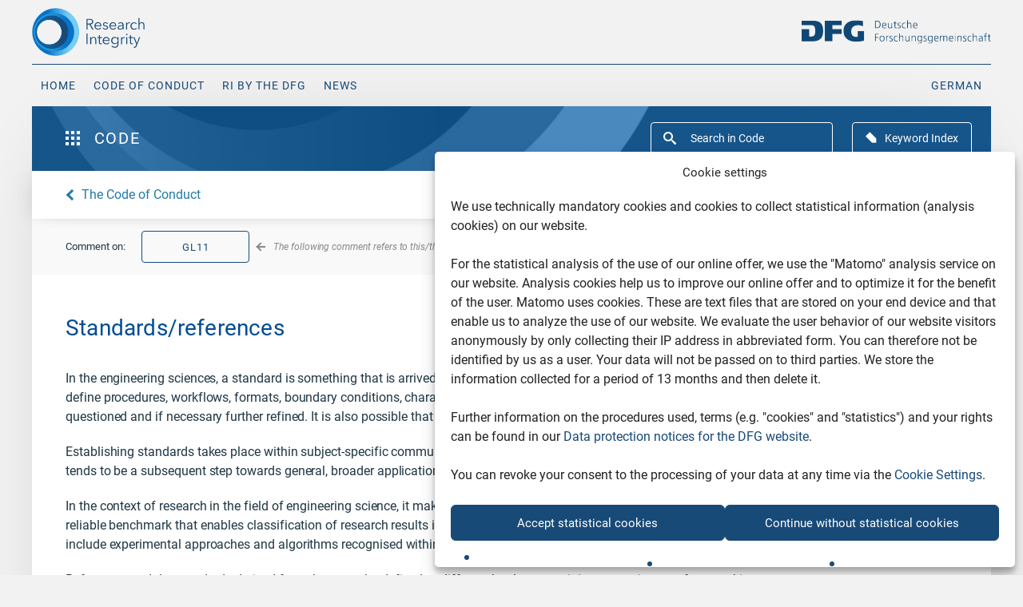

--- FILE ---
content_type: text/html; charset=UTF-8
request_url: https://wissenschaftliche-integritaet.de/en/comments/standards-references/chapter/5060/
body_size: 27191
content:
<!doctype html>
<html lang="en-US">
<head>
	<meta charset="UTF-8">
	<meta http-equiv="X-UA-Compatible" content="ie=edge">
	<meta name="viewport" content="width=device-width, initial-scale=1">
	<link rel="profile" href="https://gmpg.org/xfn/11">
    <link rel="apple-touch-icon" sizes="180x180" href="https://wissenschaftliche-integritaet.de/wp-content/themes/smlytheme/fav/apple-touch-icon.png">
    <link rel="icon" type="image/png" sizes="32x32" href="https://wissenschaftliche-integritaet.de/wp-content/themes/smlytheme/fav/favicon-32x32.png">
    <link rel="icon" type="image/png" sizes="16x16" href="https://wissenschaftliche-integritaet.de/wp-content/themes/smlytheme/fav/favicon-16x16.png">
    <link rel="manifest" href="https://wissenschaftliche-integritaet.de/wp-content/themes/smlytheme/fav/site.webmanifest">
    <link rel="mask-icon" href="https://wissenschaftliche-integritaet.de/wp-content/themes/smlytheme/fav/safari-pinned-tab.svg" color="#5bbad5">
    <meta name="msapplication-TileColor" content="#2b5797">
    <meta name="theme-color" content="#ffffff">

	<meta name='robots' content='index, follow, max-image-preview:large, max-snippet:-1, max-video-preview:-1' />
<link rel="alternate" hreflang="de" href="https://wissenschaftliche-integritaet.de/kommentare/standards-referenzen/" />
<link rel="alternate" hreflang="en" href="https://wissenschaftliche-integritaet.de/en/comments/standards-references/" />
<link rel="alternate" hreflang="x-default" href="https://wissenschaftliche-integritaet.de/kommentare/standards-referenzen/" />

	<!-- This site is optimized with the Yoast SEO plugin v26.8 - https://yoast.com/product/yoast-seo-wordpress/ -->
	<title>Standards/references - Wissenschaftliche Integrität</title>
	<meta name="description" content="In the engineering sciences, a standard is something that is arrived at the end of a prolonged process. In the context of research in this field, it makes more sense to regard a standard as a point of reference." />
	<link rel="canonical" href="https://wissenschaftliche-integritaet.de/kommentare/standards-references/" />
	<meta property="og:locale" content="en_US" />
	<meta property="og:type" content="article" />
	<meta property="og:title" content="Standards/references - Wissenschaftliche Integrität" />
	<meta property="og:description" content="In the engineering sciences, a standard is something that is arrived at the end of a prolonged process. In the context of research in this field, it makes more sense to regard a standard as a point of reference." />
	<meta property="og:url" content="https://wissenschaftliche-integritaet.de/kommentare/standards-references/" />
	<meta property="og:site_name" content="Wissenschaftliche Integrität" />
	<meta property="article:modified_time" content="2021-06-11T14:55:09+00:00" />
	<meta property="og:image" content="https://wissenschaftliche-integritaet.de/wp-content/uploads/2020/02/dfg-wissenschaftliche-integritaet-defaultimage.png" />
	<meta property="og:image:width" content="2324" />
	<meta property="og:image:height" content="1474" />
	<meta property="og:image:type" content="image/png" />
	<meta name="twitter:card" content="summary_large_image" />
	<meta name="twitter:label1" content="Est. reading time" />
	<meta name="twitter:data1" content="1 minute" />
	<script type="application/ld+json" class="yoast-schema-graph">{"@context":"https://schema.org","@graph":[{"@type":"WebPage","@id":"https://wissenschaftliche-integritaet.de/kommentare/standards-references/","url":"https://wissenschaftliche-integritaet.de/kommentare/standards-references/","name":"Standards/references - Wissenschaftliche Integrität","isPartOf":{"@id":"https://wissenschaftliche-integritaet.de/en/#website"},"datePublished":"2020-12-03T06:11:49+00:00","dateModified":"2021-06-11T14:55:09+00:00","description":"In the engineering sciences, a standard is something that is arrived at the end of a prolonged process. In the context of research in this field, it makes more sense to regard a standard as a point of reference.","breadcrumb":{"@id":"https://wissenschaftliche-integritaet.de/kommentare/standards-references/#breadcrumb"},"inLanguage":"en-US","potentialAction":[{"@type":"ReadAction","target":["https://wissenschaftliche-integritaet.de/kommentare/standards-references/"]}]},{"@type":"BreadcrumbList","@id":"https://wissenschaftliche-integritaet.de/kommentare/standards-references/#breadcrumb","itemListElement":[{"@type":"ListItem","position":1,"name":"Home","item":"https://wissenschaftliche-integritaet.de/en/"},{"@type":"ListItem","position":2,"name":"Standards/references"}]},{"@type":"WebSite","@id":"https://wissenschaftliche-integritaet.de/en/#website","url":"https://wissenschaftliche-integritaet.de/en/","name":"Wissenschaftliche Integrität","description":"Sicherung guter wissenschaftlicher Praxis","publisher":{"@id":"https://wissenschaftliche-integritaet.de/en/#organization"},"potentialAction":[{"@type":"SearchAction","target":{"@type":"EntryPoint","urlTemplate":"https://wissenschaftliche-integritaet.de/en/?s={search_term_string}"},"query-input":{"@type":"PropertyValueSpecification","valueRequired":true,"valueName":"search_term_string"}}],"inLanguage":"en-US"},{"@type":"Organization","@id":"https://wissenschaftliche-integritaet.de/en/#organization","name":"Deutsche Forschungsgemeinschaft e.V.","url":"https://wissenschaftliche-integritaet.de/en/","logo":{"@type":"ImageObject","inLanguage":"en-US","@id":"https://wissenschaftliche-integritaet.de/en/#/schema/logo/image/","url":"https://wissenschaftliche-integritaet.de/wp-content/uploads/2020/02/GWP-Logo-v20200213@2x.png","contentUrl":"https://wissenschaftliche-integritaet.de/wp-content/uploads/2020/02/GWP-Logo-v20200213@2x.png","width":252,"height":70,"caption":"Deutsche Forschungsgemeinschaft e.V."},"image":{"@id":"https://wissenschaftliche-integritaet.de/en/#/schema/logo/image/"}}]}</script>
	<!-- / Yoast SEO plugin. -->


<link rel="alternate" type="application/rss+xml" title="Wissenschaftliche Integrität &raquo; Feed" href="https://wissenschaftliche-integritaet.de/en/feed/" />
<link rel="alternate" type="application/rss+xml" title="Wissenschaftliche Integrität &raquo; Comments Feed" href="https://wissenschaftliche-integritaet.de/en/comments/feed/" />
<link rel="alternate" title="oEmbed (JSON)" type="application/json+oembed" href="https://wissenschaftliche-integritaet.de/en/wp-json/oembed/1.0/embed?url=https%3A%2F%2Fwissenschaftliche-integritaet.de%2Fen%2Fcomments%2Fstandards-references%2F" />
<link rel="alternate" title="oEmbed (XML)" type="text/xml+oembed" href="https://wissenschaftliche-integritaet.de/en/wp-json/oembed/1.0/embed?url=https%3A%2F%2Fwissenschaftliche-integritaet.de%2Fen%2Fcomments%2Fstandards-references%2F&#038;format=xml" />
<style id='wp-img-auto-sizes-contain-inline-css' type='text/css'>
img:is([sizes=auto i],[sizes^="auto," i]){contain-intrinsic-size:3000px 1500px}
/*# sourceURL=wp-img-auto-sizes-contain-inline-css */
</style>
<style id='wp-emoji-styles-inline-css' type='text/css'>

	img.wp-smiley, img.emoji {
		display: inline !important;
		border: none !important;
		box-shadow: none !important;
		height: 1em !important;
		width: 1em !important;
		margin: 0 0.07em !important;
		vertical-align: -0.1em !important;
		background: none !important;
		padding: 0 !important;
	}
/*# sourceURL=wp-emoji-styles-inline-css */
</style>
<link rel='stylesheet' id='wp-block-library-css' href='https://wissenschaftliche-integritaet.de/wp-includes/css/dist/block-library/style.min.css?ver=6.9' type='text/css' media='all' />
<style id='wp-block-paragraph-inline-css' type='text/css'>
.is-small-text{font-size:.875em}.is-regular-text{font-size:1em}.is-large-text{font-size:2.25em}.is-larger-text{font-size:3em}.has-drop-cap:not(:focus):first-letter{float:left;font-size:8.4em;font-style:normal;font-weight:100;line-height:.68;margin:.05em .1em 0 0;text-transform:uppercase}body.rtl .has-drop-cap:not(:focus):first-letter{float:none;margin-left:.1em}p.has-drop-cap.has-background{overflow:hidden}:root :where(p.has-background){padding:1.25em 2.375em}:where(p.has-text-color:not(.has-link-color)) a{color:inherit}p.has-text-align-left[style*="writing-mode:vertical-lr"],p.has-text-align-right[style*="writing-mode:vertical-rl"]{rotate:180deg}
/*# sourceURL=https://wissenschaftliche-integritaet.de/wp-includes/blocks/paragraph/style.min.css */
</style>
<style id='global-styles-inline-css' type='text/css'>
:root{--wp--preset--aspect-ratio--square: 1;--wp--preset--aspect-ratio--4-3: 4/3;--wp--preset--aspect-ratio--3-4: 3/4;--wp--preset--aspect-ratio--3-2: 3/2;--wp--preset--aspect-ratio--2-3: 2/3;--wp--preset--aspect-ratio--16-9: 16/9;--wp--preset--aspect-ratio--9-16: 9/16;--wp--preset--gradient--vivid-cyan-blue-to-vivid-purple: linear-gradient(135deg,rgb(6,147,227) 0%,rgb(155,81,224) 100%);--wp--preset--gradient--light-green-cyan-to-vivid-green-cyan: linear-gradient(135deg,rgb(122,220,180) 0%,rgb(0,208,130) 100%);--wp--preset--gradient--luminous-vivid-amber-to-luminous-vivid-orange: linear-gradient(135deg,rgb(252,185,0) 0%,rgb(255,105,0) 100%);--wp--preset--gradient--luminous-vivid-orange-to-vivid-red: linear-gradient(135deg,rgb(255,105,0) 0%,rgb(207,46,46) 100%);--wp--preset--gradient--very-light-gray-to-cyan-bluish-gray: linear-gradient(135deg,rgb(238,238,238) 0%,rgb(169,184,195) 100%);--wp--preset--gradient--cool-to-warm-spectrum: linear-gradient(135deg,rgb(74,234,220) 0%,rgb(151,120,209) 20%,rgb(207,42,186) 40%,rgb(238,44,130) 60%,rgb(251,105,98) 80%,rgb(254,248,76) 100%);--wp--preset--gradient--blush-light-purple: linear-gradient(135deg,rgb(255,206,236) 0%,rgb(152,150,240) 100%);--wp--preset--gradient--blush-bordeaux: linear-gradient(135deg,rgb(254,205,165) 0%,rgb(254,45,45) 50%,rgb(107,0,62) 100%);--wp--preset--gradient--luminous-dusk: linear-gradient(135deg,rgb(255,203,112) 0%,rgb(199,81,192) 50%,rgb(65,88,208) 100%);--wp--preset--gradient--pale-ocean: linear-gradient(135deg,rgb(255,245,203) 0%,rgb(182,227,212) 50%,rgb(51,167,181) 100%);--wp--preset--gradient--electric-grass: linear-gradient(135deg,rgb(202,248,128) 0%,rgb(113,206,126) 100%);--wp--preset--gradient--midnight: linear-gradient(135deg,rgb(2,3,129) 0%,rgb(40,116,252) 100%);--wp--preset--font-size--small: 13px;--wp--preset--font-size--medium: 20px;--wp--preset--font-size--large: 36px;--wp--preset--font-size--x-large: 42px;--wp--preset--spacing--20: 0.44rem;--wp--preset--spacing--30: 0.67rem;--wp--preset--spacing--40: 1rem;--wp--preset--spacing--50: 1.5rem;--wp--preset--spacing--60: 2.25rem;--wp--preset--spacing--70: 3.38rem;--wp--preset--spacing--80: 5.06rem;--wp--preset--shadow--natural: 6px 6px 9px rgba(0, 0, 0, 0.2);--wp--preset--shadow--deep: 12px 12px 50px rgba(0, 0, 0, 0.4);--wp--preset--shadow--sharp: 6px 6px 0px rgba(0, 0, 0, 0.2);--wp--preset--shadow--outlined: 6px 6px 0px -3px rgb(255, 255, 255), 6px 6px rgb(0, 0, 0);--wp--preset--shadow--crisp: 6px 6px 0px rgb(0, 0, 0);}:where(.is-layout-flex){gap: 0.5em;}:where(.is-layout-grid){gap: 0.5em;}body .is-layout-flex{display: flex;}.is-layout-flex{flex-wrap: wrap;align-items: center;}.is-layout-flex > :is(*, div){margin: 0;}body .is-layout-grid{display: grid;}.is-layout-grid > :is(*, div){margin: 0;}:where(.wp-block-columns.is-layout-flex){gap: 2em;}:where(.wp-block-columns.is-layout-grid){gap: 2em;}:where(.wp-block-post-template.is-layout-flex){gap: 1.25em;}:where(.wp-block-post-template.is-layout-grid){gap: 1.25em;}.has-vivid-cyan-blue-to-vivid-purple-gradient-background{background: var(--wp--preset--gradient--vivid-cyan-blue-to-vivid-purple) !important;}.has-light-green-cyan-to-vivid-green-cyan-gradient-background{background: var(--wp--preset--gradient--light-green-cyan-to-vivid-green-cyan) !important;}.has-luminous-vivid-amber-to-luminous-vivid-orange-gradient-background{background: var(--wp--preset--gradient--luminous-vivid-amber-to-luminous-vivid-orange) !important;}.has-luminous-vivid-orange-to-vivid-red-gradient-background{background: var(--wp--preset--gradient--luminous-vivid-orange-to-vivid-red) !important;}.has-very-light-gray-to-cyan-bluish-gray-gradient-background{background: var(--wp--preset--gradient--very-light-gray-to-cyan-bluish-gray) !important;}.has-cool-to-warm-spectrum-gradient-background{background: var(--wp--preset--gradient--cool-to-warm-spectrum) !important;}.has-blush-light-purple-gradient-background{background: var(--wp--preset--gradient--blush-light-purple) !important;}.has-blush-bordeaux-gradient-background{background: var(--wp--preset--gradient--blush-bordeaux) !important;}.has-luminous-dusk-gradient-background{background: var(--wp--preset--gradient--luminous-dusk) !important;}.has-pale-ocean-gradient-background{background: var(--wp--preset--gradient--pale-ocean) !important;}.has-electric-grass-gradient-background{background: var(--wp--preset--gradient--electric-grass) !important;}.has-midnight-gradient-background{background: var(--wp--preset--gradient--midnight) !important;}.has-small-font-size{font-size: var(--wp--preset--font-size--small) !important;}.has-medium-font-size{font-size: var(--wp--preset--font-size--medium) !important;}.has-large-font-size{font-size: var(--wp--preset--font-size--large) !important;}.has-x-large-font-size{font-size: var(--wp--preset--font-size--x-large) !important;}
/*# sourceURL=global-styles-inline-css */
</style>

<style id='classic-theme-styles-inline-css' type='text/css'>
/*! This file is auto-generated */
.wp-block-button__link{color:#fff;background-color:#32373c;border-radius:9999px;box-shadow:none;text-decoration:none;padding:calc(.667em + 2px) calc(1.333em + 2px);font-size:1.125em}.wp-block-file__button{background:#32373c;color:#fff;text-decoration:none}
/*# sourceURL=/wp-includes/css/classic-themes.min.css */
</style>
<link rel='stylesheet' id='pb-accordion-blocks-style-css' href='https://wissenschaftliche-integritaet.de/wp-content/plugins/accordion-blocks/build/index.css?ver=1.5.0' type='text/css' media='all' />
<link rel='stylesheet' id='responsive-lightbox-prettyphoto-css' href='https://wissenschaftliche-integritaet.de/wp-content/plugins/responsive-lightbox/assets/prettyphoto/prettyPhoto.min.css?ver=3.1.6' type='text/css' media='all' />
<link rel='stylesheet' id='wpml-menu-item-0-css' href='https://wissenschaftliche-integritaet.de/wp-content/plugins/sitepress-multilingual-cms/templates/language-switchers/menu-item/style.min.css?ver=1' type='text/css' media='all' />
<link rel='stylesheet' id='cmplz-general-css' href='https://wissenschaftliche-integritaet.de/wp-content/plugins/complianz-gdpr/assets/css/cookieblocker.min.css?ver=1766588971' type='text/css' media='all' />
<link rel='stylesheet' id='lytheme-style-css' href='https://wissenschaftliche-integritaet.de/wp-content/themes/smlytheme/css/style.css' type='text/css' media='all' />
<!--n2css--><!--n2js--><script type="text/javascript" id="wpml-cookie-js-extra">
/* <![CDATA[ */
var wpml_cookies = {"wp-wpml_current_language":{"value":"en","expires":1,"path":"/"}};
var wpml_cookies = {"wp-wpml_current_language":{"value":"en","expires":1,"path":"/"}};
//# sourceURL=wpml-cookie-js-extra
/* ]]> */
</script>
<script type="text/javascript" src="https://wissenschaftliche-integritaet.de/wp-content/plugins/sitepress-multilingual-cms/res/js/cookies/language-cookie.js?ver=486900" id="wpml-cookie-js" defer="defer" data-wp-strategy="defer"></script>
<script type="text/javascript" src="https://wissenschaftliche-integritaet.de/wp-includes/js/jquery/jquery.min.js?ver=3.7.1" id="jquery-core-js"></script>
<script type="text/javascript" src="https://wissenschaftliche-integritaet.de/wp-includes/js/jquery/jquery-migrate.min.js?ver=3.4.1" id="jquery-migrate-js"></script>
<script type="text/javascript" src="https://wissenschaftliche-integritaet.de/wp-content/plugins/responsive-lightbox/assets/prettyphoto/jquery.prettyPhoto.min.js?ver=3.1.6" id="responsive-lightbox-prettyphoto-js"></script>
<script type="text/javascript" src="https://wissenschaftliche-integritaet.de/wp-includes/js/underscore.min.js?ver=1.13.7" id="underscore-js"></script>
<script type="text/javascript" src="https://wissenschaftliche-integritaet.de/wp-content/plugins/responsive-lightbox/assets/infinitescroll/infinite-scroll.pkgd.min.js?ver=4.0.1" id="responsive-lightbox-infinite-scroll-js"></script>
<script type="text/javascript" src="https://wissenschaftliche-integritaet.de/wp-content/plugins/responsive-lightbox/assets/dompurify/purify.min.js?ver=3.3.1" id="dompurify-js"></script>
<script type="text/javascript" id="responsive-lightbox-sanitizer-js-before">
/* <![CDATA[ */
window.RLG = window.RLG || {}; window.RLG.sanitizeAllowedHosts = ["youtube.com","www.youtube.com","youtu.be","vimeo.com","player.vimeo.com"];
//# sourceURL=responsive-lightbox-sanitizer-js-before
/* ]]> */
</script>
<script type="text/javascript" src="https://wissenschaftliche-integritaet.de/wp-content/plugins/responsive-lightbox/js/sanitizer.js?ver=2.6.1" id="responsive-lightbox-sanitizer-js"></script>
<script type="text/javascript" id="responsive-lightbox-js-before">
/* <![CDATA[ */
var rlArgs = {"script":"prettyphoto","selector":"lightbox","customEvents":"","activeGalleries":true,"animationSpeed":"normal","slideshow":false,"slideshowDelay":5000,"slideshowAutoplay":false,"opacity":"0.75","showTitle":true,"allowResize":true,"allowExpand":true,"width":1080,"height":720,"separator":"\/","theme":"pp_default","horizontalPadding":20,"hideFlash":false,"wmode":"opaque","videoAutoplay":false,"modal":false,"deeplinking":false,"overlayGallery":true,"keyboardShortcuts":true,"social":false,"woocommerce_gallery":false,"ajaxurl":"https:\/\/wissenschaftliche-integritaet.de\/wp-admin\/admin-ajax.php","nonce":"5d748d40b1","preview":false,"postId":6085,"scriptExtension":false};

//# sourceURL=responsive-lightbox-js-before
/* ]]> */
</script>
<script type="text/javascript" src="https://wissenschaftliche-integritaet.de/wp-content/plugins/responsive-lightbox/js/front.js?ver=2.6.1" id="responsive-lightbox-js"></script>
<link rel="https://api.w.org/" href="https://wissenschaftliche-integritaet.de/en/wp-json/" /><link rel="alternate" title="JSON" type="application/json" href="https://wissenschaftliche-integritaet.de/en/wp-json/wp/v2/kommentare/6085" /><link rel="EditURI" type="application/rsd+xml" title="RSD" href="https://wissenschaftliche-integritaet.de/xmlrpc.php?rsd" />
<link rel='shortlink' href='https://wissenschaftliche-integritaet.de/en/?p=6085' />
<meta name="generator" content="WPML ver:4.8.6 stt:1,3;" />
			<style>.cmplz-hidden {
					display: none !important;
				}</style><style type="text/css">.recentcomments a{display:inline !important;padding:0 !important;margin:0 !important;}</style><link rel="icon" href="https://wissenschaftliche-integritaet.de/wp-content/uploads/2020/06/dfg-favicon-150x150.png" sizes="32x32" />
<link rel="icon" href="https://wissenschaftliche-integritaet.de/wp-content/uploads/2020/06/dfg-favicon.png" sizes="192x192" />
<link rel="apple-touch-icon" href="https://wissenschaftliche-integritaet.de/wp-content/uploads/2020/06/dfg-favicon-180x181.png" />
<meta name="msapplication-TileImage" content="https://wissenschaftliche-integritaet.de/wp-content/uploads/2020/06/dfg-favicon.png" />

<link rel='stylesheet' id='so-css-smlytheme-css' href='https://wissenschaftliche-integritaet.de/wp-content/uploads/so-css/so-css-smlytheme.css?ver=1655995495' type='text/css' media='all' />
<link rel='stylesheet' id='forminator-module-css-4998-css' href='https://wissenschaftliche-integritaet.de/wp-content/uploads/forminator/4998_2b297eebf8e8dbbd0ee2c826a8d487b6/css/style-4998.css?ver=1623416800' type='text/css' media='all' />
<link rel='stylesheet' id='forminator-icons-css' href='https://wissenschaftliche-integritaet.de/wp-content/plugins/forminator/assets/forminator-ui/css/forminator-icons.min.css?ver=1.50.1' type='text/css' media='all' />
<link rel='stylesheet' id='forminator-utilities-css' href='https://wissenschaftliche-integritaet.de/wp-content/plugins/forminator/assets/forminator-ui/css/src/forminator-utilities.min.css?ver=1.50.1' type='text/css' media='all' />
<link rel='stylesheet' id='forminator-grid-default-css' href='https://wissenschaftliche-integritaet.de/wp-content/plugins/forminator/assets/forminator-ui/css/src/grid/forminator-grid.open.min.css?ver=1.50.1' type='text/css' media='all' />
<link rel='stylesheet' id='forminator-forms-default-base-css' href='https://wissenschaftliche-integritaet.de/wp-content/plugins/forminator/assets/forminator-ui/css/src/form/forminator-form-default.base.min.css?ver=1.50.1' type='text/css' media='all' />
<link rel='stylesheet' id='buttons-css' href='https://wissenschaftliche-integritaet.de/wp-includes/css/buttons.min.css?ver=6.9' type='text/css' media='all' />
</head>

<body data-rsssl=1 data-cmplz=1 dir="ltr" class="wp-singular kommentare-template-default single single-kommentare postid-6085 wp-theme-smlytheme">

<!-- Matomo Tag Manager -->
<script type="text/javascript">
    var _mtm = window._mtm = window._mtm || [];
    _mtm.push({'mtm.startTime': (new Date().getTime()), 'event': 'mtm.Start'});
    var d=document, g=d.createElement('script'), s=d.getElementsByTagName('script')[0];
    g.type='text/javascript'; g.async=true; g.src='https://log.dfg.de/js/container_OMxdl6M5.js'; s.parentNode.insertBefore(g,s);
</script>
<!-- End Matomo Tag Manager -->

<!--HEADER-->

<header class="header clearfix">
    <div class="container-fluid">
        <div class="row header__logo">
            <div class="col-8 col-sm-3 header__logo--first">
                <a href="https://wissenschaftliche-integritaet.de/en/" aria-label="The logo links to home page">
                    <img class="img-default"
                         src="https://wissenschaftliche-integritaet.de/wp-content/themes/smlytheme/images/GWP_Logo_3x_EN.svg"
                         alt="Wissenschaftliche Integrität Logo">
                </a>
                <a href="https://wissenschaftliche-integritaet.de/en/" aria-label="The logo links to home page">
                    <img class="img-white"
                         src="https://wissenschaftliche-integritaet.de/wp-content/themes/smlytheme/images/wi-logo-dark-bg_EN.svg"
                         alt="Wissenschaftliche Integrität Logo"></a>
            </div>

            <div class="col-sm-6 sticky__navigation">
              <nav class="header__nav">
                <ul>
	                <li><a href="https://wissenschaftliche-integritaet.de/en/" class="">Home</a></li>
<li><a href="https://wissenschaftliche-integritaet.de/en/code-of-conduct/" class="">Code of Conduct</a></li>
<li><a href="https://wissenschaftliche-integritaet.de/en/research-integrity-by-the-dfg/" class="">RI by the DFG</a></li>
<li><a href="https://wissenschaftliche-integritaet.de/en/news/" class="">News</a></li>
                </ul>
              </nav>
            </div>

            <div class="col-4 col-sm-3 header__logo--second">
                              <a href="https://www.dfg.de/en" target="_blank">
                  <img class="img-default"
                       src="https://wissenschaftliche-integritaet.de/wp-content/themes/smlytheme/images/dfg-dark-2020@2x.svg"
                       alt="Logo Deutsche Forschungsgemeinschaft">
              </a>
                <div id="header-hamburger">
                    <span></span>
                    <span></span>
                    <span></span>
                    <span></span>
                </div>
            </div>
        </div>

        <div class="row header__navigation">
            <div class="col-12 col-lg-10 header__menu text-left">

                <nav class="header__nav">
                    <ul>
	                    <li><a href="https://wissenschaftliche-integritaet.de/en/" class="">Home</a></li>
<li><a href="https://wissenschaftliche-integritaet.de/en/code-of-conduct/" class="">Code of Conduct</a></li>
<li><a href="https://wissenschaftliche-integritaet.de/en/research-integrity-by-the-dfg/" class="">RI by the DFG</a></li>
<li><a href="https://wissenschaftliche-integritaet.de/en/news/" class="">News</a></li>
	                    <li class="mobile-invisible"><a class="" href="https://wissenschaftliche-integritaet.de/kommentare/standards-referenzen/">
<span class="wpml-ls-display">German</span></a></li>                    </ul>
                    <div class="second-logo mobile-invisible">
                      <img class="img-white" src="https://wissenschaftliche-integritaet.de/wp-content/themes/smlytheme/images/dfg-white-2020.svg" alt="">
                    </div>
                </nav>
            </div>

            <div class="col-lg-2 text-right header__language desctop-invisible">
                <div class="header__languages">
                    <ul>
	                    <li class=""><a class="" href="https://wissenschaftliche-integritaet.de/kommentare/standards-referenzen/">
<span class="wpml-ls-display">German</span></a></li>                    </ul>
                </div>
            </div>
        </div>
    </div>
</header>
<!--/HEADER-->

<main class="kodex clearfix">
    <div class="wrapper">



<section class="kodex__header  clearfix">
    <div class="container-fluid">
        <div class="row">
            <div class="col-3 kodex__header--menu">
                <button class="kodex__header--menu-Button" id="kodex-button">
                    <i class="icon-Group"></i>
                    Code                </button>

                <div class="kodex__header--menu-List" id="kodex-menu">
                    <div class="kodex__header--menu-content clearfix">
                        <div class="row">

                            <div class="col-12 menu-mobile-heading"></div>

                            <div class="col-12 col-md-6 menu-left desctop-invisible">
	                            <div class="group-chapter"><p class="group-chapter__heading"> </p><a href="https://wissenschaftliche-integritaet.de/en/code-of-conduct/foreword/" class="group-chapter__element ">Foreword</a><a href="https://wissenschaftliche-integritaet.de/en/code-of-conduct/preamble/" class="group-chapter__element ">Preamble</a></div><div class="group-chapter"><p class="group-chapter__heading">Principles</p><a href="https://wissenschaftliche-integritaet.de/en/code-of-conduct/commitment-to-the-general-principles/" class="group-chapter__element ">Guideline 1: Commitment to the general principles</a><a href="https://wissenschaftliche-integritaet.de/en/code-of-conduct/professional-ethics/" class="group-chapter__element ">Guideline 2: Professional ethics</a><a href="https://wissenschaftliche-integritaet.de/en/code-of-conduct/organisational-responsibility-of-heads-of-research-institutions/" class="group-chapter__element ">Guideline 3: Organisational responsibility of heads of research institutions</a><a href="https://wissenschaftliche-integritaet.de/en/code-of-conduct/responsibility-of-the-heads-of-research-work-units/" class="group-chapter__element ">Guideline 4: Responsibility of the heads of research work units</a><a href="https://wissenschaftliche-integritaet.de/en/code-of-conduct/dimensions-of-performance-and-assessment-criteria/" class="group-chapter__element ">Guideline 5: Dimensions of performance and assessment criteria</a><a href="https://wissenschaftliche-integritaet.de/en/code-of-conduct/ombudspersons/" class="group-chapter__element ">Guideline 6: Ombudspersons</a></div><div class="group-chapter"><p class="group-chapter__heading">Research Process</p><a href="https://wissenschaftliche-integritaet.de/en/code-of-conduct/cross-phase-quality-assurance/" class="group-chapter__element ">Guideline 7: Cross-phase quality assurance</a><a href="https://wissenschaftliche-integritaet.de/en/code-of-conduct/stakeholders-responsibilities-and-roles/" class="group-chapter__element ">Guideline 8: Stakeholders, responsibilities and roles</a><a href="https://wissenschaftliche-integritaet.de/en/code-of-conduct/research-design/" class="group-chapter__element ">Guideline 9: Research design</a></div>                            </div>

                            <div class="col-12 col-md-6 menu-right desctop-invisible">
	                            <div class="group-chapter"><p class="group-chapter__heading"> </p><a href="https://wissenschaftliche-integritaet.de/en/code-of-conduct/legal-and-ethical-frameworks-usage-rights/" class="group-chapter__element ">Guideline 10: Legal and ethical frameworks, usage rights</a><a href="https://wissenschaftliche-integritaet.de/en/code-of-conduct/methods-and-standards/" class="group-chapter__element ">Guideline 11: Methods and standards</a><a href="https://wissenschaftliche-integritaet.de/en/code-of-conduct/documentation/" class="group-chapter__element ">Guideline 12: Documentation</a><a href="https://wissenschaftliche-integritaet.de/en/code-of-conduct/providing-public-access-to-research-results/" class="group-chapter__element ">Guideline 13: Providing public access to research results</a><a href="https://wissenschaftliche-integritaet.de/en/code-of-conduct/authorship/" class="group-chapter__element ">Guideline 14: Authorship</a><a href="https://wissenschaftliche-integritaet.de/en/code-of-conduct/publication-medium/" class="group-chapter__element ">Guideline 15: Publication medium</a><a href="https://wissenschaftliche-integritaet.de/en/code-of-conduct/confidentiality-and-neutrality-of-review-processes-and-discussions/" class="group-chapter__element ">Guideline 16: Confidentiality and neutrality of review processes and discussions</a><a href="https://wissenschaftliche-integritaet.de/en/code-of-conduct/archiving/" class="group-chapter__element ">Guideline 17: Archiving</a></div><div class="group-chapter"><p class="group-chapter__heading">Non-Compliance with Good Research Practice, Procedures</p><a href="https://wissenschaftliche-integritaet.de/en/code-of-conduct/complainants-and-respondents/" class="group-chapter__element ">Guideline 18: Complainants and respondents</a><a href="https://wissenschaftliche-integritaet.de/en/code-of-conduct/procedures-in-cases-of-alleged-research-misconduct/" class="group-chapter__element ">Guideline 19: Procedures in cases of alleged research misconduct</a><a href="https://wissenschaftliche-integritaet.de/en/code-of-conduct/implementation-of-the-guidelines/" class="group-chapter__element group-chapter__element--single">Implementation of the Guidelines</a></div>                            </div>

                            <div class="col-12 mobile-invisible">
		                        <a href="https://wissenschaftliche-integritaet.de/en/code-of-conduct/foreword/" class="group-chapter__element group-chapter__element--single">Foreword</a><a href="https://wissenschaftliche-integritaet.de/en/code-of-conduct/preamble/" class="group-chapter__element group-chapter__element--single">Preamble</a><a href="#" class="group-chapter__element ">Prinzipien</a><a href="https://wissenschaftliche-integritaet.de/en/code-of-conduct/commitment-to-the-general-principles/" class="group-chapter__element ">Guideline 1: Commitment to the general principles</a><a href="https://wissenschaftliche-integritaet.de/en/code-of-conduct/professional-ethics/" class="group-chapter__element ">Guideline 2: Professional ethics</a><a href="https://wissenschaftliche-integritaet.de/en/code-of-conduct/organisational-responsibility-of-heads-of-research-institutions/" class="group-chapter__element ">Guideline 3: Organisational responsibility of heads of research institutions</a><a href="https://wissenschaftliche-integritaet.de/en/code-of-conduct/responsibility-of-the-heads-of-research-work-units/" class="group-chapter__element ">Guideline 4: Responsibility of the heads of research work units</a><a href="https://wissenschaftliche-integritaet.de/en/code-of-conduct/dimensions-of-performance-and-assessment-criteria/" class="group-chapter__element ">Guideline 5: Dimensions of performance and assessment criteria</a><a href="https://wissenschaftliche-integritaet.de/en/code-of-conduct/ombudspersons/" class="group-chapter__element ">Guideline 6: Ombudspersons</a><a href="#" class="group-chapter__element ">Forschungsprozess</a><a href="https://wissenschaftliche-integritaet.de/en/code-of-conduct/cross-phase-quality-assurance/" class="group-chapter__element ">Guideline 7: Cross-phase quality assurance</a><a href="https://wissenschaftliche-integritaet.de/en/code-of-conduct/stakeholders-responsibilities-and-roles/" class="group-chapter__element ">Guideline 8: Stakeholders, responsibilities and roles</a><a href="https://wissenschaftliche-integritaet.de/en/code-of-conduct/research-design/" class="group-chapter__element ">Guideline 9: Research design</a><a href="https://wissenschaftliche-integritaet.de/en/code-of-conduct/legal-and-ethical-frameworks-usage-rights/" class="group-chapter__element ">Guideline 10: Legal and ethical frameworks, usage rights</a><a href="https://wissenschaftliche-integritaet.de/en/code-of-conduct/methods-and-standards/" class="group-chapter__element ">Guideline 11: Methods and standards</a><a href="https://wissenschaftliche-integritaet.de/en/code-of-conduct/documentation/" class="group-chapter__element ">Guideline 12: Documentation</a><a href="https://wissenschaftliche-integritaet.de/en/code-of-conduct/providing-public-access-to-research-results/" class="group-chapter__element ">Guideline 13: Providing public access to research results</a><a href="https://wissenschaftliche-integritaet.de/en/code-of-conduct/authorship/" class="group-chapter__element ">Guideline 14: Authorship</a><a href="https://wissenschaftliche-integritaet.de/en/code-of-conduct/publication-medium/" class="group-chapter__element ">Guideline 15: Publication medium</a><a href="https://wissenschaftliche-integritaet.de/en/code-of-conduct/confidentiality-and-neutrality-of-review-processes-and-discussions/" class="group-chapter__element ">Guideline 16: Confidentiality and neutrality of review processes and discussions</a><a href="https://wissenschaftliche-integritaet.de/en/code-of-conduct/archiving/" class="group-chapter__element ">Guideline 17: Archiving</a><a href="#" class="group-chapter__element ">Nichtbeachtung guter wissenschaftlicher Praxis, Verfahren</a><a href="https://wissenschaftliche-integritaet.de/en/code-of-conduct/complainants-and-respondents/" class="group-chapter__element ">Guideline 18: Complainants and respondents</a><a href="https://wissenschaftliche-integritaet.de/en/code-of-conduct/procedures-in-cases-of-alleged-research-misconduct/" class="group-chapter__element ">Guideline 19: Procedures in cases of alleged research misconduct</a><a href="https://wissenschaftliche-integritaet.de/en/code-of-conduct/implementation-of-the-guidelines/" class="group-chapter__element group-chapter__element--single">Implementation of the Guidelines</a>                            </div>

                        </div>
                    </div>
                </div>
            </div>

            <div class="col-9 kodex__header--search">
                <span class="kodex__header--search-input">
                        <form role="search" method="get" id="single-search" class="search-form" action="https://wissenschaftliche-integritaet.de/en/">
        <input type="search" class="search-field"
                       placeholder="Search in Code" value="" name="s" />
        <i class="icon-search"></i>
    </form>

    <script>
        jQuery(document).on( 'submit', '#single-search', function(event) {
            let $form = jQuery(this);
            let query = $form.serializeArray();
            document.cookie = "search-query=" + JSON.stringify(query) + '; path=/; ';
        });
    </script>
<script>
    jQuery(document).ready(function($) {
        var availableTags = ["Reforming research assessment","Neutrality of review processes and discussions","Honorary authorship and its various forms","Predatory journals and hijacked journals","Scientific Integrity Scouts","Archiving of research software","Research software documentation","Reusable and open methods and protocols in the life sciences","Publication of scientific results in preprints","FAIR access to research software","Quality assurance in the development of research software","Utilisation of existing data sets in medicine\/the life sciences","Authors involved in data collection","What does \u201cshared first authorship\u201d mean? What problems can occur?","Equitable Research Partnerships in international cooperation.","Enhancing reproducible research practices","Measures to protect researchers from abuse of power (in particular: sexual harassment)","Order of authors in academic publications","Mitigating Bias in Scientific Evaluation and Decision-Making Processes","Open Science as Part of Research Culture. Positioning of the Deutsche Forschungsgemeinschaft (DFG, German Research Foundation)","Ghost Authorship and Ghostwriting","Publication organs in open access","Referencing one\u2019s own preliminary work (\u201cself-plagiarism\u201d or \u201ctext recycling\u201d)","Academic publishing\u00a0as a foundation and area of leverage for\u00a0research assessment","Diversity in the research system\ufffc","DFG statement on the replicability of research results","Natural Sciences","What to do in the case of an author passing away during the research work\/publication process","Notes on implementation","Ethical aspects of research in the humanities and social sciences","Reflection on the ethical aspects of research projects","Approval procedure for animal experiments","Guidelines for quality-promoting aspects in medicine and biomedicine","Selection of reputable publication venues","What characterises research in the humanities and social sciences","Engineering sciences","Preamble","Foreword","Commitment to the general principles","Professional ethics","Responsibility of the heads of research work units","Dimensions of performance and assessment criteria","Cross-phase quality assurance","Stakeholders, responsibilities and roles","Research design","Legal and ethical frameworks, usage rights","Methods and standards","Providing public access to research results","Authorship","Complainants and respondents","Procedures in cases of alleged research misconduct","Ombudspersons","Publication medium","Confidentiality and neutrality of review processes and discussions","Archiving","Implementation of the Guidelines","Documentation","Organisational responsibility of heads of research institutions","Documentation of research results in experimental chemistry","Quality assurance in experimental chemistry","FAQ on confidentiality and neutrality of review processes and discussions","Diverse (digital) publication options in the humanities and social sciences","Replication as a component of quality assurance in the humanities and social sciences","Use of chemistry-specific repositories","Preamble \u2013 Life Sciences","Neutrality of assessment","Research work unit","Data transfer when moving to a different institution","Recognition of individual achievements","Handling of research data","Citations in mathematics","Ethical principles and guidelines in the engineering sciences","Handling research software \u2013 case studies","Positive example of the utilisation of older data in the geosciences","Further links on the subject of documentation","Software development and handling research data in mathematics","Professional ethics in the life sciences","Storage capacity and management of sample material in the geosciences","Development of research software and its archiving","Aspects of good research practice specific to physics","Methods and standards in the life sciences","Scientific achievement and evaluation criteria in the life sciences","Taking account of industrial research","Research design in the life sciences","Further links on the subject of methods and standards","Responsibilities of the head of a work unit in the life sciences","Further links to performance dimensions and evaluation criteria","Organisational responsibility in the management of scientific institutions in the life sciences","Further links on organisational responsibility in the management of scientific institutions","Handling research data in the humanities and social sciences","Sex, gender and diversity in research","Ombudspersons in the life sciences","Documentation in the life sciences","Constitutionally guaranteed freedom of research","Further links on professional ethics","Overarching quality assurance in the life sciences","Stakeholders, roles and responsibilities in the life sciences","Archiving a pre-retirement or post-retirement research legacy \u2013 an example from the geosciences","The most important forms of publication","Public access to the source code in the case of self-programmed software in connection with mathematical projects","Further links on the subject of authorship","Ethical principles in the geosciences","Restrictions on the publication of source codes","Handling samples in the geosciences","FAQ on implementation of the Guidelines","Personnel development concepts and support for different career paths","DFG Practical Guidelines on Digitisation","Electronic laboratory journal and repository in chemistry","Authorship in the life sciences","Maintaining storage capacity","Archiving in the life sciences","Making Research Results Accessible in the Life Sciences","Limiting the number of self-citations to a minimum and ensuring their correctness","Confidentiality and neutrality in reviews and consultations in the life sciences","Enabling the availability of primary data and archiving it","Contributions to publications","Quality standards in connection with rapid publication","Knowledge-oriented and method-oriented research","Compliance management systems","Further links relating to legal and ethical frameworks, usage rights","Evaluation of transfer and industry-related research","FAQ on ombudpersons","What is the correct interpretation of the sentence: \u201cSoftware programmed by researchers themselves is made publicly available along with the source code\u201d?","Deputising for an ombudsperson in the event of bias \/ conflict of interest or absence","Research freedom and responsibility \/ dual use","The aspect of increasing independence in early academic career phases","Term of office of ombudspersons","FAQ on organisational responsibility of heads of research institutions","Case study: Lack of confidentiality in the review process","Self-citations in the engineering sciences","Defining cases of research misconduct","Databases and repositories commonly used in mathematics","The decision to publish","Statements by ethics committees in engineering research","Recommendations for handling security-relevant research \/ dual use research of concern","Requirements for the office of an ombudsperson","FAQ on professional ethics","The Nagoya Protocol in biophysics","Legal and ethical framework, usage rights in the life sciences","Inadmissible \u201chonorary authorships\u201d","Further links on making research results publicly accessible","FAQ on procedures in cases of alleged research misconduct","The role of software developers in publications","Animal experimentation in research","Diversity, flexibility and permeability","Definition of \u201ccentral governing bodies\u201d","Further links relating to research design","Roles and responsibilities in larger teams","Statement by the DFG\u2019s Permanent Senate Commission on Fundamental Issues of Biodiversity (SKBV)","Scope and completeness of documentation","Identity of the reviewer","Reproducibility of research results in medicine and biomedicine","Further links for complainants and respondents","Author order in mathematics","Ethical requirements applicable to clinical research projects","Further links on the subject of the responsibilities of the head of a work unit","Making research results available","Research consequences and dual use","Supervision during the early stages of an academic career","Further links on ombudsperson matters","Timely implementation of investigation procedures","Archiving of samples","Laboratory journals and field books in the geosciences","Archiving data in the earth sciences and environmental sciences","Comparability and transferability","Commitment to responsible marine research","Possible reasons for restricting the publication of research results","Publication media in engineering sciences","Minimum standards of quality assurance for research publications","Setting down responsibilities in writing","Career development","Avoidance of the abuse of power","Documentation concept","Further links on the subject of investigation procedures in suspected cases of research misconduct","Avoiding conflicts of interests","Further links on the subject of cross-phase quality assurance","Quality assurance in the engineering sciences","Individual performance assessment and exclusion of discrimination","Institutional measures to facilitate the work of ombudspersons","Repositories","Contracts with third parties and usage rights","Standards\/references","Authorship agreement","Ethical principles in chemistry","FAQ on making research results publicly accessible","Use of standards in the geosciences","Documentation of results that do not support a hypothesis","Authorship criteria \/ negative catalogue","FAQ on complainants and respondents","Statements by ethics committees in medical research","Statutory requirements","Sex, gender and diversity \u2013 Relevance to research projects","The dual use problem in mathematics","The Nagoya Protocol in the geosciences","Equality of opportunity legislation in the German federal states","Further links on archiving","Research support staff","Advisory offices","Definition of a \u201cgenuine contribution\u201d","Maintaining storage capacity in the geosciences","Publication media in the life sciences","Making research results accessible on the internet free of charge","Further links on protagonists, responsibilities and roles","Further links to publication media","The word \u201cuse\u201d in the sentence \u201cIn particular, the researcher who collected the data is entitled to use them.\u201d","General","Research areas","Humanities and social sciences","Engineering\/engineering sciences","Life sciences","Natural sciences","Practical examples","Legal Framework","faq","Link list","Statements"];
        min_chars = 3;
        $( ".search-field" ).autocomplete({
            source: availableTags,
            minLength: min_chars,
            select: goToLink
        });

        function goToLink(event, ui) {
            jQuery('.ui-autocomplete-input').val(ui.item.label);
            let urls = ["https:\/\/wissenschaftliche-integritaet.de\/en\/comments\/reforming-research-assessment\/","https:\/\/wissenschaftliche-integritaet.de\/en\/comments\/neutrality-review-processes\/","https:\/\/wissenschaftliche-integritaet.de\/en\/comments\/honorary-authorship-and-its-various-forms\/","https:\/\/wissenschaftliche-integritaet.de\/en\/comments\/predatory-hijacked-journals\/","https:\/\/wissenschaftliche-integritaet.de\/en\/comments\/scientific-integrity-scouts\/","https:\/\/wissenschaftliche-integritaet.de\/en\/comments\/archiving-research-software\/","https:\/\/wissenschaftliche-integritaet.de\/en\/comments\/research-software-documentation-2\/","https:\/\/wissenschaftliche-integritaet.de\/en\/comments\/reusable-open-methods-protocols-life-sciences\/","https:\/\/wissenschaftliche-integritaet.de\/en\/comments\/publikation-in-preprints\/","https:\/\/wissenschaftliche-integritaet.de\/en\/comments\/fairer-zugang-forschungssoftware\/","https:\/\/wissenschaftliche-integritaet.de\/en\/comments\/quality-assurance-research-software\/","https:\/\/wissenschaftliche-integritaet.de\/en\/comments\/utilisation-of-existing-data-sets\/","https:\/\/wissenschaftliche-integritaet.de\/en\/comments\/geteilte-erstautorschaft-2\/","https:\/\/wissenschaftliche-integritaet.de\/en\/comments\/geteilte-erstautorschaft\/","https:\/\/wissenschaftliche-integritaet.de\/en\/comments\/equitable-research-partnerships\/","https:\/\/wissenschaftliche-integritaet.de\/en\/comments\/enhancing_reproducible_research_practices\/","https:\/\/wissenschaftliche-integritaet.de\/en\/comments\/protection-against-sexual-harassment\/","https:\/\/wissenschaftliche-integritaet.de\/en\/comments\/order-of-authors-in-academic-publications\/","https:\/\/wissenschaftliche-integritaet.de\/en\/comments\/implicit-bias-in-assessment-and-decision-making-processes\/","https:\/\/wissenschaftliche-integritaet.de\/en\/comments\/open-science-research-culture-positioning-dfg\/","https:\/\/wissenschaftliche-integritaet.de\/en\/comments\/ghost-authorship-and-ghostwriting\/","https:\/\/wissenschaftliche-integritaet.de\/en\/comments\/publication-organs-in-open-access\/","https:\/\/wissenschaftliche-integritaet.de\/en\/comments\/referencing-own-preliminary-work\/","https:\/\/wissenschaftliche-integritaet.de\/en\/comments\/academic-publishing-research-assessment\/","https:\/\/wissenschaftliche-integritaet.de\/en\/comments\/diversity-in-the-research-system\/","https:\/\/wissenschaftliche-integritaet.de\/en\/comments\/replicability-of-research-results\/","https:\/\/wissenschaftliche-integritaet.de\/en\/comments\/natural-sciences\/","https:\/\/wissenschaftliche-integritaet.de\/en\/comments\/author-passing-away\/","https:\/\/wissenschaftliche-integritaet.de\/en\/comments\/notes-implementation\/","https:\/\/wissenschaftliche-integritaet.de\/en\/comments\/ethical-aspects-of-research-in-the-humanities-and-social-sciences\/","https:\/\/wissenschaftliche-integritaet.de\/en\/comments\/reflection-on-the-ethical-aspects-of-research-projects\/","https:\/\/wissenschaftliche-integritaet.de\/en\/comments\/approval-procedure-for-animal-experiments\/","https:\/\/wissenschaftliche-integritaet.de\/en\/comments\/guidelines-for-quality-assurance-measures-in-medicine-and-biomedicine\/","https:\/\/wissenschaftliche-integritaet.de\/en\/comments\/selection-of-reputable-publication-venues\/","https:\/\/wissenschaftliche-integritaet.de\/en\/comments\/research-in-the-humanities-and-social-sciences\/","https:\/\/wissenschaftliche-integritaet.de\/en\/comments\/engineering-sciences\/","https:\/\/wissenschaftliche-integritaet.de\/en\/code-of-conduct\/preamble\/","https:\/\/wissenschaftliche-integritaet.de\/en\/code-of-conduct\/foreword\/","https:\/\/wissenschaftliche-integritaet.de\/en\/code-of-conduct\/commitment-to-the-general-principles\/","https:\/\/wissenschaftliche-integritaet.de\/en\/code-of-conduct\/professional-ethics\/","https:\/\/wissenschaftliche-integritaet.de\/en\/code-of-conduct\/responsibility-of-the-heads-of-research-work-units\/","https:\/\/wissenschaftliche-integritaet.de\/en\/code-of-conduct\/dimensions-of-performance-and-assessment-criteria\/","https:\/\/wissenschaftliche-integritaet.de\/en\/code-of-conduct\/cross-phase-quality-assurance\/","https:\/\/wissenschaftliche-integritaet.de\/en\/code-of-conduct\/stakeholders-responsibilities-and-roles\/","https:\/\/wissenschaftliche-integritaet.de\/en\/code-of-conduct\/research-design\/","https:\/\/wissenschaftliche-integritaet.de\/en\/code-of-conduct\/legal-and-ethical-frameworks-usage-rights\/","https:\/\/wissenschaftliche-integritaet.de\/en\/code-of-conduct\/methods-and-standards\/","https:\/\/wissenschaftliche-integritaet.de\/en\/code-of-conduct\/providing-public-access-to-research-results\/","https:\/\/wissenschaftliche-integritaet.de\/en\/code-of-conduct\/authorship\/","https:\/\/wissenschaftliche-integritaet.de\/en\/code-of-conduct\/complainants-and-respondents\/","https:\/\/wissenschaftliche-integritaet.de\/en\/code-of-conduct\/procedures-in-cases-of-alleged-research-misconduct\/","https:\/\/wissenschaftliche-integritaet.de\/en\/code-of-conduct\/ombudspersons\/","https:\/\/wissenschaftliche-integritaet.de\/en\/code-of-conduct\/publication-medium\/","https:\/\/wissenschaftliche-integritaet.de\/en\/code-of-conduct\/confidentiality-and-neutrality-of-review-processes-and-discussions\/","https:\/\/wissenschaftliche-integritaet.de\/en\/code-of-conduct\/archiving\/","https:\/\/wissenschaftliche-integritaet.de\/en\/code-of-conduct\/implementation-of-the-guidelines\/","https:\/\/wissenschaftliche-integritaet.de\/en\/code-of-conduct\/documentation\/","https:\/\/wissenschaftliche-integritaet.de\/en\/code-of-conduct\/organisational-responsibility-of-heads-of-research-institutions\/","https:\/\/wissenschaftliche-integritaet.de\/en\/comments\/dokumentation-von-forschungsergebnissen-in-der-experimentellen-chemie\/","https:\/\/wissenschaftliche-integritaet.de\/en\/comments\/quality-assurance-experimental-chemistry\/","https:\/\/wissenschaftliche-integritaet.de\/en\/comments\/faq-confidentiality-and-neutrality\/","https:\/\/wissenschaftliche-integritaet.de\/en\/comments\/diverse-digital-publication-options-in-the-humanities-and-social-sciences\/","https:\/\/wissenschaftliche-integritaet.de\/en\/comments\/replication-as-a-component-of-quality-assurance\/","https:\/\/wissenschaftliche-integritaet.de\/en\/comments\/use-of-chemistry-specific-repositories\/","https:\/\/wissenschaftliche-integritaet.de\/en\/comments\/preamble-life-sciences\/","https:\/\/wissenschaftliche-integritaet.de\/en\/comments\/neutrality-of-assessment\/","https:\/\/wissenschaftliche-integritaet.de\/en\/comments\/research-work-unit\/","https:\/\/wissenschaftliche-integritaet.de\/en\/comments\/data-transfer-when-moving-to-a-different-institution\/","https:\/\/wissenschaftliche-integritaet.de\/en\/comments\/recognition-of-individual-achievements\/","https:\/\/wissenschaftliche-integritaet.de\/en\/comments\/handling-of-research-data\/","https:\/\/wissenschaftliche-integritaet.de\/en\/comments\/citations-in-mathematics\/","https:\/\/wissenschaftliche-integritaet.de\/en\/comments\/ethical-principles-and-guidelines-in-engineering\/","https:\/\/wissenschaftliche-integritaet.de\/en\/comments\/handling-research-software-case-studies\/","https:\/\/wissenschaftliche-integritaet.de\/en\/comments\/utilisation-of-older-data-in-the-geosciences\/","https:\/\/wissenschaftliche-integritaet.de\/en\/comments\/links-on-dokumentation\/","https:\/\/wissenschaftliche-integritaet.de\/en\/comments\/software-development-and-handling-research-data-in-mathematics\/","https:\/\/wissenschaftliche-integritaet.de\/en\/comments\/professional-ethics-in-the-life-sciences\/","https:\/\/wissenschaftliche-integritaet.de\/en\/comments\/storage-capacity-and-management-of-sample-material-in-the-geosciences\/","https:\/\/wissenschaftliche-integritaet.de\/en\/comments\/development-of-research-software-and-its-archiving\/","https:\/\/wissenschaftliche-integritaet.de\/en\/comments\/aspects-of-good-research-practice-specific-to-physics\/","https:\/\/wissenschaftliche-integritaet.de\/en\/comments\/methods-and-standards-in-the-life-sciences\/","https:\/\/wissenschaftliche-integritaet.de\/en\/comments\/performance-dimensions-and-evaluation-criteria-in-the-life-sciences\/","https:\/\/wissenschaftliche-integritaet.de\/en\/comments\/taking-account-of-industrial-research\/","https:\/\/wissenschaftliche-integritaet.de\/en\/comments\/research-design-in-the-life-sciences\/","https:\/\/wissenschaftliche-integritaet.de\/en\/comments\/links-methods-and-standards\/","https:\/\/wissenschaftliche-integritaet.de\/en\/comments\/responsibilities-of-the-head-of-a-work-unit-in-the-life-sciences\/","https:\/\/wissenschaftliche-integritaet.de\/en\/comments\/links-performance-dimensions-and-evaluation-criteria\/","https:\/\/wissenschaftliche-integritaet.de\/en\/comments\/organisational-responsibility-in-the-management-of-scientific-institutions-in-the-life-sciences\/","https:\/\/wissenschaftliche-integritaet.de\/en\/comments\/further-links-on-organisational-responsibility\/","https:\/\/wissenschaftliche-integritaet.de\/en\/comments\/handling-research-data-in-the-humanities-and-social-sciences\/","https:\/\/wissenschaftliche-integritaet.de\/en\/comments\/sex-gender-and-diversity-in-research\/","https:\/\/wissenschaftliche-integritaet.de\/en\/comments\/ombudspersons-in-the-life-sciences\/","https:\/\/wissenschaftliche-integritaet.de\/en\/comments\/documentation-in-the-life-sciences\/","https:\/\/wissenschaftliche-integritaet.de\/en\/comments\/constitutionally-guaranteed-freedom-of-research\/","https:\/\/wissenschaftliche-integritaet.de\/en\/comments\/further-links-on-professional-ethics\/","https:\/\/wissenschaftliche-integritaet.de\/en\/comments\/cross-phase-quality-assurance-in-the-life-sciences\/","https:\/\/wissenschaftliche-integritaet.de\/en\/comments\/protagonists-roles-and-responsiblities-life-sciences\/","https:\/\/wissenschaftliche-integritaet.de\/en\/comments\/archiving-a-pre-retirement-or-post-retirement-research-legacy-geosciences\/","https:\/\/wissenschaftliche-integritaet.de\/en\/comments\/important-forms-of-publication\/","https:\/\/wissenschaftliche-integritaet.de\/en\/comments\/public-access-to-the-source-code-mathematical-projects\/","https:\/\/wissenschaftliche-integritaet.de\/en\/comments\/links-on-the-subject-of-authorship\/","https:\/\/wissenschaftliche-integritaet.de\/en\/comments\/ethical-principles-geosciences\/","https:\/\/wissenschaftliche-integritaet.de\/en\/comments\/restriction-on-the-publication-of-source-codes\/","https:\/\/wissenschaftliche-integritaet.de\/en\/comments\/handling-samples-geosciences\/","https:\/\/wissenschaftliche-integritaet.de\/en\/comments\/faq-implementation\/","https:\/\/wissenschaftliche-integritaet.de\/en\/comments\/personnel-development-concepts\/","https:\/\/wissenschaftliche-integritaet.de\/en\/comments\/dfg-practical-guidelines-on-digitisation\/","https:\/\/wissenschaftliche-integritaet.de\/en\/comments\/electronic-laboratory-journal-and-repository-in-chemistry\/","https:\/\/wissenschaftliche-integritaet.de\/en\/comments\/authorship-in-th-life-sciences\/","https:\/\/wissenschaftliche-integritaet.de\/en\/comments\/maintaining-storage-capacity\/","https:\/\/wissenschaftliche-integritaet.de\/en\/comments\/archiving-in-the-life-sciences\/","https:\/\/wissenschaftliche-integritaet.de\/en\/comments\/research-results-accessable-in-the-life-sciences\/","https:\/\/wissenschaftliche-integritaet.de\/en\/comments\/self-citations\/","https:\/\/wissenschaftliche-integritaet.de\/en\/comments\/confidentiality-and-neutrality-in-review-and-consultation-life-sciences\/","https:\/\/wissenschaftliche-integritaet.de\/en\/comments\/availability-of-primary-data-and-archiving-it\/","https:\/\/wissenschaftliche-integritaet.de\/en\/comments\/contributions-to-publications\/","https:\/\/wissenschaftliche-integritaet.de\/en\/comments\/quality-standards-rapid-publication\/","https:\/\/wissenschaftliche-integritaet.de\/en\/comments\/knowledge-oriented-and-method-oriented-research\/","https:\/\/wissenschaftliche-integritaet.de\/en\/comments\/compliance-management-systems\/","https:\/\/wissenschaftliche-integritaet.de\/en\/comments\/further-links-relating-to-legal-and-ethical-frameworks\/","https:\/\/wissenschaftliche-integritaet.de\/en\/comments\/evaluation-of-transfer-and-industry-related-research\/","https:\/\/wissenschaftliche-integritaet.de\/en\/comments\/faq-ombudspersons\/","https:\/\/wissenschaftliche-integritaet.de\/en\/comments\/software-programmed-source-code\/","https:\/\/wissenschaftliche-integritaet.de\/en\/comments\/deputising-for-an-ombudsperson\/","https:\/\/wissenschaftliche-integritaet.de\/en\/comments\/research-freedom-and-responsibility-dual-use\/","https:\/\/wissenschaftliche-integritaet.de\/en\/comments\/increasing-independence-in-early-academic-career-phases\/","https:\/\/wissenschaftliche-integritaet.de\/en\/comments\/term-of-office-of-ombudspersons\/","https:\/\/wissenschaftliche-integritaet.de\/en\/comments\/faq-organisational-responsibility\/","https:\/\/wissenschaftliche-integritaet.de\/en\/comments\/example-lack-of-confidentiality-in-the-review-process\/","https:\/\/wissenschaftliche-integritaet.de\/en\/comments\/self-citations-in-the-engineering-sciences\/","https:\/\/wissenschaftliche-integritaet.de\/en\/comments\/defining-cases-of-research-misconduct\/","https:\/\/wissenschaftliche-integritaet.de\/en\/comments\/databases-and-repositories-commonly-used-in-mathematics\/","https:\/\/wissenschaftliche-integritaet.de\/en\/comments\/decision-to-publish\/","https:\/\/wissenschaftliche-integritaet.de\/en\/comments\/statements-by-ethics-committees-engineering-sciences\/","https:\/\/wissenschaftliche-integritaet.de\/en\/comments\/ohandling-security-related-research-dual-use\/","https:\/\/wissenschaftliche-integritaet.de\/en\/comments\/requirements-for-the-office-of-an-ombudsperson\/","https:\/\/wissenschaftliche-integritaet.de\/en\/comments\/faq-professional-ethics\/","https:\/\/wissenschaftliche-integritaet.de\/en\/comments\/nagoya-protocol-in-biophysics\/","https:\/\/wissenschaftliche-integritaet.de\/en\/comments\/legal-and-ethical-framework-usage-rights\/","https:\/\/wissenschaftliche-integritaet.de\/en\/comments\/case-study-honorary-authorships\/","https:\/\/wissenschaftliche-integritaet.de\/en\/comments\/links-making-research-results-publicly-accessible\/","https:\/\/wissenschaftliche-integritaet.de\/en\/comments\/faq-verfahren\/","https:\/\/wissenschaftliche-integritaet.de\/en\/comments\/the-role-of-software-developers-in-publications\/","https:\/\/wissenschaftliche-integritaet.de\/en\/comments\/animal-experimentation-in-research\/","https:\/\/wissenschaftliche-integritaet.de\/en\/comments\/diversity-flexibility-permeability\/","https:\/\/wissenschaftliche-integritaet.de\/en\/comments\/definition-of-central-governing-bodies\/","https:\/\/wissenschaftliche-integritaet.de\/en\/comments\/links-research-design\/","https:\/\/wissenschaftliche-integritaet.de\/en\/comments\/roles-and-responsibilities-in-larger-teams\/","https:\/\/wissenschaftliche-integritaet.de\/en\/comments\/statement-on-fundamental-issues-of-biodiversity\/","https:\/\/wissenschaftliche-integritaet.de\/en\/comments\/scope-and-completeness-of-documentation\/","https:\/\/wissenschaftliche-integritaet.de\/en\/comments\/identity-of-the-reviewer\/","https:\/\/wissenschaftliche-integritaet.de\/en\/comments\/reproducibility-of-research-results-in-medicine-and-biomedicine\/","https:\/\/wissenschaftliche-integritaet.de\/en\/comments\/links-hinweisgebende-betroffene\/","https:\/\/wissenschaftliche-integritaet.de\/en\/comments\/author-order-in-mathematics\/","https:\/\/wissenschaftliche-integritaet.de\/en\/comments\/ethical-requirements-applicable-to-clinical-research-projects\/","https:\/\/wissenschaftliche-integritaet.de\/en\/comments\/links-responsibilities-of-the-head-of-a-work-unit\/","https:\/\/wissenschaftliche-integritaet.de\/en\/comments\/making-research-results-available-engineering\/","https:\/\/wissenschaftliche-integritaet.de\/en\/comments\/research-consequences-and-dual-use\/","https:\/\/wissenschaftliche-integritaet.de\/en\/comments\/supervision-during-the-early-stages\/","https:\/\/wissenschaftliche-integritaet.de\/en\/comments\/further-links-to-ombudsperson-matters\/","https:\/\/wissenschaftliche-integritaet.de\/en\/comments\/timely-initiation-of-investigation-procedures\/","https:\/\/wissenschaftliche-integritaet.de\/en\/comments\/archiving-of-samples\/","https:\/\/wissenschaftliche-integritaet.de\/en\/comments\/laboratory-journals-and-field-books-geosciences\/","https:\/\/wissenschaftliche-integritaet.de\/en\/comments\/archiving-data-in-the-earth-sciences-and-envi-ronmental-sciences\/","https:\/\/wissenschaftliche-integritaet.de\/en\/comments\/comparability-and-transferability\/","https:\/\/wissenschaftliche-integritaet.de\/en\/comments\/commitment-to-responsible-marine-researchmeeresforschung\/","https:\/\/wissenschaftliche-integritaet.de\/en\/comments\/possible-reasons-for-restricting-publication\/","https:\/\/wissenschaftliche-integritaet.de\/en\/comments\/publikationsorgane-in-den-ingenieurwissenschaften\/","https:\/\/wissenschaftliche-integritaet.de\/en\/comments\/minimum-standards-of-quality-assurance-for-research-publications\/","https:\/\/wissenschaftliche-integritaet.de\/en\/comments\/setting-down-responsibilities-in-writing\/","https:\/\/wissenschaftliche-integritaet.de\/en\/comments\/career-development\/","https:\/\/wissenschaftliche-integritaet.de\/en\/comments\/avoidance-of-the-abuse-of-power\/","https:\/\/wissenschaftliche-integritaet.de\/en\/comments\/documentation-concept\/","https:\/\/wissenschaftliche-integritaet.de\/en\/comments\/links-investigation-procedures\/","https:\/\/wissenschaftliche-integritaet.de\/en\/comments\/avoiding-conflicts-of-interests\/","https:\/\/wissenschaftliche-integritaet.de\/en\/comments\/links-on-the-subject-of-cross-phase-quality-assurance\/","https:\/\/wissenschaftliche-integritaet.de\/en\/comments\/quality-assurance-engineering-sciences\/","https:\/\/wissenschaftliche-integritaet.de\/en\/comments\/individual-performance-assessment-and-exclusion-of-discrimination\/","https:\/\/wissenschaftliche-integritaet.de\/en\/comments\/measures-facilitate-ombudspersons\/","https:\/\/wissenschaftliche-integritaet.de\/en\/comments\/repositories\/","https:\/\/wissenschaftliche-integritaet.de\/en\/comments\/contracts-with-third-parties-and-usage-rights\/","https:\/\/wissenschaftliche-integritaet.de\/en\/comments\/standards-references\/","https:\/\/wissenschaftliche-integritaet.de\/en\/comments\/authorship-agreement\/","https:\/\/wissenschaftliche-integritaet.de\/en\/comments\/ethical-principles-in-chemistry\/","https:\/\/wissenschaftliche-integritaet.de\/en\/comments\/faq-making-research-results-publicly-accessible\/","https:\/\/wissenschaftliche-integritaet.de\/en\/comments\/use-of-standards-in-the-geosciences\/","https:\/\/wissenschaftliche-integritaet.de\/en\/comments\/documentation-of-results-that-do-not-support-a-hypothesis\/","https:\/\/wissenschaftliche-integritaet.de\/en\/comments\/authorship-criteria-negative-catalogue\/","https:\/\/wissenschaftliche-integritaet.de\/en\/comments\/faq-complainants-and-respondents\/","https:\/\/wissenschaftliche-integritaet.de\/en\/comments\/statements-by-ethics-committees-in-medical-research\/","https:\/\/wissenschaftliche-integritaet.de\/en\/comments\/statutory-requirements\/","https:\/\/wissenschaftliche-integritaet.de\/en\/comments\/gender-and-diversity-relevance-to-research-projects\/","https:\/\/wissenschaftliche-integritaet.de\/en\/comments\/dual-use-problem-in-mathematics\/","https:\/\/wissenschaftliche-integritaet.de\/en\/comments\/the-nagoya-protocol-in-the-earth-sciences\/","https:\/\/wissenschaftliche-integritaet.de\/en\/comments\/equality-of-opportunity-legislation-in-the-german-federal-states\/","https:\/\/wissenschaftliche-integritaet.de\/en\/comments\/links-archiving\/","https:\/\/wissenschaftliche-integritaet.de\/en\/comments\/research-support-personnel\/","https:\/\/wissenschaftliche-integritaet.de\/en\/comments\/advisory-centres\/","https:\/\/wissenschaftliche-integritaet.de\/en\/comments\/definition-genuine-contribution\/","https:\/\/wissenschaftliche-integritaet.de\/en\/comments\/maintaining-storage-capacity-in-the-geosciences\/","https:\/\/wissenschaftliche-integritaet.de\/en\/comments\/publication-media-life-sciences\/","https:\/\/wissenschaftliche-integritaet.de\/en\/comments\/making-research-results-accessible\/","https:\/\/wissenschaftliche-integritaet.de\/en\/comments\/further-links-on-protagonists-responsibilities-and-roles\/","https:\/\/wissenschaftliche-integritaet.de\/en\/comments\/links-publication-media\/","https:\/\/wissenschaftliche-integritaet.de\/en\/comments\/the-word-use-in-the-sentence\/","https:\/\/wissenschaftliche-integritaet.de\/en\/comment-categories\/general\/","https:\/\/wissenschaftliche-integritaet.de\/en\/comment-categories\/research-areas\/","https:\/\/wissenschaftliche-integritaet.de\/en\/comment-categories\/humanities-and-social-sciences\/","https:\/\/wissenschaftliche-integritaet.de\/en\/comment-categories\/engineering-sciences\/","https:\/\/wissenschaftliche-integritaet.de\/en\/comment-categories\/life-sciences\/","https:\/\/wissenschaftliche-integritaet.de\/en\/comment-categories\/natural-sciences\/","https:\/\/wissenschaftliche-integritaet.de\/en\/comment-categories\/practical-examples\/","https:\/\/wissenschaftliche-integritaet.de\/en\/comment-categories\/legal-framework\/","https:\/\/wissenschaftliche-integritaet.de\/en\/comment-categories\/faq\/","https:\/\/wissenschaftliche-integritaet.de\/en\/comment-categories\/link-list\/","https:\/\/wissenschaftliche-integritaet.de\/en\/comment-categories\/statements\/"];
            index = availableTags.indexOf(ui.item.label);
            if (urls[index] != undefined) {
                window.location.replace(urls[index]);
            }
        }
    });

</script>


                </span>
                <a href="https://wissenschaftliche-integritaet.de/en/keyword-index/"><i class="icon-Rectangle"></i><span>Keyword Index</span></a>
            </div>
        </div>
            </div>
</section>

<section class="kodex__breadcrumbs clearfix">
	<div class="container-fluid">
		<div class="row">
			<div class="col-12 col-sm-8 kodex__breadcrumbs--breadcrumb">
                <a href="https://wissenschaftliche-integritaet.de/en/code-of-conduct/">The Code of Conduct</a>			</div>

			<div class="col-12 col-sm-4 kodex__breadcrumbs--links">
                <button id="openContactFormDialog">
	                Your feedback                </button>
                <span>|</span>
				<a href="javascript:window.print();" >Print</a>
			</div>
		</div>
	</div>
</section>

<section class="kodex__chapter chapter-tabs">
	<div class="container-fluid">
		<div class="row chapter-tabs--tabs">
            <div class="col-12 chapter-tabs--wrapper">
                <p class="chapter-tabs__first-text">Comment on: </p>

			    <div class="kodex__chapter--name-tabs">
				    <div class="kodex__chapter--name-tab-slider">
					    <button class="kodex__tab-button" data-id="#5060">GL11</button>				    </div>
			    </div>
                <p class="chapter-tabs__second-text">The following comment refers to this/these guideline(s)</p>
            </div>
		</div>

		<div class="row kodex__chapter--show-text" id="kodex-text">
			<div class="col-12 kodex__chapter--text" id="5060"><h3>Guideline 11</h3><h1>Methods and standards</h1><p><!-- wp:paragraph {"className":"leitlinientext"} -->
<p class="leitlinientext">To answer research questions, researchers use scientifically sound and appropriate methods. When developing and applying new methods, they attach particular importance to quality assurance and the establishment of standards.</p>
<!-- /wp:paragraph -->

<!-- wp:heading {"className":"schwarz"} -->
<h2 class="wp-block-heading schwarz">Explanations:</h2>
<!-- /wp:heading -->

<!-- wp:paragraph -->
<p>The application of a method normally requires specific expertise that is ensured, where necessary, by suitable cooperative arrangements. The establishment of standards for methods, the use of software, the collection of research data and the description of research results is essential for the comparability and transferability of research outcomes.</p>
<!-- /wp:paragraph --></p></div>			<div class="kodex__chapter--close-text">
				<button id="cloce-kodex-text">Close</button>
			</div>
		</div>
	</div>
</section>

        <section class="kodex__content-chapter">
            <div class="container-fluid">
                <div class="row">
                    <div class="col-12 kodex__comments-full">
                        <div class="page-max-width">

<h1>Standards/references</h1>
<p>In the engineering sciences, a standard is something that is arrived at the end of a prolonged process. Standards can, for example, define procedures, workflows, formats, boundary conditions, characteristics or reference values, but they must always be critically questioned and if necessary further refined. It is also possible that several standards might apply to the same problem or question.</p>



<p>Establishing standards takes place within subject-specific communities, but it is not usually the primary goal of research. Instead, it tends to be a subsequent step towards general, broader application as part of the transfer of research results.</p>



<p>In the context of research in the field of engineering science, it makes more sense to regard a standard as a point of reference – a reliable benchmark that enables classification of research results in relation to the state of the art. Reliable comparisons might include experimental approaches and algorithms recognised within the subject-specific community or data from benchmarks.</p>



<p>References and the standards derived from them can be defined at different levels: as a minimum requirement for a working methodology recognised in the field, as a reference model that has already been elaborated or, at the highest level, as a formalised standard adopted by organisations such as ISO or DIN.</p>
<div class="kodex__comments-full--in-chapter"><h3>The comment belongs to the following categories:</h3><p><span href class="tooltip-chapter" data-trigger="click" data-toggle="tooltip" title="Guideline 11 - Methods and standards">GL11 (Engineering/engineering sciences) </span></p></div><div class="kodex__comments-full--keywords"><h3>Keywords:</h3><p><a href="https://wissenschaftliche-integritaet.de/en/comment-tags/standard-en/">standard</a><a href="https://wissenschaftliche-integritaet.de/en/comment-tags/reference/">reference</a></p></div>                        </div>
                    </div>
                </div>
            </div>

        </section>
    </div>
    <div class="scrollToTopBlock">
        <a href="#" class="scrollToTop">|</a>
    </div>
    <div class="kodex__wrapper--bottom"></div>
</main>

<div id="contactFormDialog" class="contact-form-dialog">
    <div>
        <div class="forminator-ui forminator-custom-form forminator-custom-form-4998 forminator-design--default  forminator_ajax" data-forminator-render="0" data-form="forminator-module-4998" data-uid="697748e2e47a3"><br/></div><form
				id="forminator-module-4998"
				class="forminator-ui forminator-custom-form forminator-custom-form-4998 forminator-design--default  forminator_ajax"
				method="post"
				data-forminator-render="0"
				data-form-id="4998"
				 data-color-option="default" data-design="default" data-grid="open" style="display: none;"
				data-uid="697748e2e47a3"
			><div role="alert" aria-live="polite" class="forminator-response-message forminator-error" aria-hidden="true"></div><div class="forminator-row"><div id="section-1" class="forminator-field-section forminator-col forminator-col-12 "><div class="forminator-field"><h2 class="forminator-title">Your feedback and contributions</h2><h3 class="forminator-subtitle">We welcome your feedback on existing comments and invite you to contribute to Level 3 of the Code by addressing specific topics or submitting texts. Please use the form below to contact us.</h3></div></div></div><div class="forminator-row"><div id="name-1" class="forminator-field-name forminator-col forminator-col-12 "><div class="forminator-field"><label for="forminator-field-name-1_697748e2e47a3" id="forminator-field-name-1_697748e2e47a3-label" class="forminator-label">Your name <span class="forminator-required">*</span></label><input type="text" name="name-1" value="" placeholder="Your name *" id="forminator-field-name-1_697748e2e47a3" class="forminator-input forminator-name--field" aria-required="true" autocomplete="name" /></div></div></div><div class="forminator-row"><div id="email-1" class="forminator-field-email forminator-col forminator-col-12 "><div class="forminator-field"><label for="forminator-field-email-1_697748e2e47a3" id="forminator-field-email-1_697748e2e47a3-label" class="forminator-label">Your e-mail address <span class="forminator-required">*</span></label><input type="email" name="email-1" value="" placeholder="Your e-mail address *" id="forminator-field-email-1_697748e2e47a3" class="forminator-input forminator-email--field" data-required="1" aria-required="true" autocomplete="email" aria-describedby="forminator-field-email-1_697748e2e47a3-description" /><span id="forminator-field-email-1_697748e2e47a3-description" class="forminator-description">Please enter your e-mail address.</span></div></div></div><div class="forminator-row"><div id="textarea-1" class="forminator-field-textarea forminator-col forminator-col-12 "><div class="forminator-field"><label for="forminator-field-textarea-1_697748e2e47a3" id="forminator-field-textarea-1_697748e2e47a3-label" class="forminator-label">Your feedback and contributions ... * <span class="forminator-required">*</span></label><textarea name="textarea-1" placeholder="Your feedback and contributions ..." id="forminator-field-textarea-1_697748e2e47a3" class="forminator-textarea" rows="6" style="min-height:140px;" ></textarea></div></div></div><div class="forminator-row forminator-hidden"><input type="hidden" id="hidden-1_697748e2e47a3" name="hidden-1" value="https://wissenschaftliche-integritaet.de/en/comments/standards-references/" /></div><div class="forminator-row"><div id="html-1" class="forminator-field-html forminator-col forminator-col-12  contact-form-required-text"><div class="forminator-field forminator-merge-tags" data-field="html-1"><label class="forminator-label">HTML</label><p>* Required</p></div></div></div><div class="forminator-row"><div id="html-3" class="forminator-field-html forminator-col forminator-col-12  cancel-button"><div class="forminator-field forminator-merge-tags" data-field="html-3"><p><button title="Close" type="button">Cancel + close window</button></p></div></div></div><input type="hidden" name="referer_url" value="" /><div class="forminator-row forminator-row-last"><div class="forminator-col"><div class="forminator-field"><button class="forminator-button forminator-button-submit contact-form-button">Submit</button></div></div></div><input type="hidden" id="forminator_nonce" name="forminator_nonce" value="99c50db47a" /><input type="hidden" name="_wp_http_referer" value="/en/comments/standards-references/chapter/5060/" /><input type="hidden" name="form_id" value="4998"><input type="hidden" name="page_id" value="6085"><input type="hidden" name="form_type" value="default"><input type="hidden" name="current_url" value="https://wissenschaftliche-integritaet.de/en/comments/standards-references/"><input type="hidden" name="render_id" value="0"><input type="hidden" name="action" value="forminator_submit_form_custom-forms"><label for="input_5" class="forminator-hidden" aria-hidden="true">Please do not fill in this field. <input id="input_5" type="text" name="input_5" value="" autocomplete="off"></label></form>    </div>
</div>

<!--FOOTER-->
<footer class="footer clearfix">
    <div class="wrapper">
        <div class="container-fluid">
            <div class="row">
                <div class="col-lg-3 footer__logo">
                  <img class="img-white" src="https://wissenschaftliche-integritaet.de/wp-content/themes/smlytheme/images/dfg-white-2020.svg" alt="">
                </div>

                <div class="col-lg-9 footer__navigation">
	                <ul>
<li class="nhvr-underline-from-left ">
				<a href="https://wissenschaftliche-integritaet.de/en/"><p class="link-header hvr-text">Home</p><p class="text">
				
				</p></a></li>
<li class="nhvr-underline-from-left ">
				<a href="https://wissenschaftliche-integritaet.de/en/legal-disclaimer/"><p class="link-header hvr-text">Legal disclaimer</p><p class="text">
				
				</p></a></li>
<li class="nhvr-underline-from-left ">
				<a href="https://wissenschaftliche-integritaet.de/en/data-protection-notice/"><p class="link-header hvr-text">Data protection notice</p><p class="text">
				
				</p></a></li>
<li class="nhvr-underline-from-left ">
				<a href="https://wissenschaftliche-integritaet.de/en/cookie-settings/"><p class="link-header hvr-text">Cookie Settings</p><p class="text">
				
				</p></a></li>
<li class="nhvr-underline-from-left ">
				<a href="https://wissenschaftliche-integritaet.de/en/contact-us/"><p class="link-header hvr-text">Contact us</p><p class="text">
				
				</p></a></li>
<li class="nhvr-underline-from-left ">
				<a href="https://wissenschaftliche-integritaet.de/en/code-of-conduct/"><p class="link-header hvr-text">Code of Conduct</p><p class="text">
				
				</p></a></li>
<li class="nhvr-underline-from-left rss-button-fix">
				<a href="/en/feed/"><p class="link-header hvr-text">RSS Feed</p><p class="text">
				
				</p></a></li>
</ul></div>
                </div>
            </div>
        </div>
    </div>
</footer>

<script type="speculationrules">
{"prefetch":[{"source":"document","where":{"and":[{"href_matches":"/en/*"},{"not":{"href_matches":["/wp-*.php","/wp-admin/*","/wp-content/uploads/*","/wp-content/*","/wp-content/plugins/*","/wp-content/themes/smlytheme/*","/en/*\\?(.+)"]}},{"not":{"selector_matches":"a[rel~=\"nofollow\"]"}},{"not":{"selector_matches":".no-prefetch, .no-prefetch a"}}]},"eagerness":"conservative"}]}
</script>

<!-- Consent Management powered by Complianz | GDPR/CCPA Cookie Consent https://wordpress.org/plugins/complianz-gdpr -->
<div id="cmplz-cookiebanner-container"><div class="cmplz-cookiebanner cmplz-hidden banner-1 bottom-right-view-preferences optin cmplz-bottom-right cmplz-categories-type-no" aria-modal="true" data-nosnippet="true" role="dialog" aria-live="polite" aria-labelledby="cmplz-header-1-optin" aria-describedby="cmplz-message-1-optin">
	<div class="cmplz-header">
		<div class="cmplz-logo"></div>
		<div class="cmplz-title" id="cmplz-header-1-optin">Cookie settings</div>
		<div class="cmplz-close" tabindex="0" role="button" aria-label="Close dialog">
			<svg aria-hidden="true" focusable="false" data-prefix="fas" data-icon="times" class="svg-inline--fa fa-times fa-w-11" role="img" xmlns="http://www.w3.org/2000/svg" viewBox="0 0 352 512"><path fill="currentColor" d="M242.72 256l100.07-100.07c12.28-12.28 12.28-32.19 0-44.48l-22.24-22.24c-12.28-12.28-32.19-12.28-44.48 0L176 189.28 75.93 89.21c-12.28-12.28-32.19-12.28-44.48 0L9.21 111.45c-12.28 12.28-12.28 32.19 0 44.48L109.28 256 9.21 356.07c-12.28 12.28-12.28 32.19 0 44.48l22.24 22.24c12.28 12.28 32.2 12.28 44.48 0L176 322.72l100.07 100.07c12.28 12.28 32.2 12.28 44.48 0l22.24-22.24c12.28-12.28 12.28-32.19 0-44.48L242.72 256z"></path></svg>
		</div>
	</div>

	<div class="cmplz-divider cmplz-divider-header"></div>
	<div class="cmplz-body">
		<div class="cmplz-message" id="cmplz-message-1-optin"><span style="vertical-align: inherit;"><span style="vertical-align: inherit;">We use technically mandatory cookies and cookies to collect statistical information (analysis cookies) on our website.</span></span><br />
<br />
For the statistical analysis of the use of our online offer, we use the "Matomo" analysis service on our website. Analysis cookies help us to improve our online offer and to optimize it for the benefit of the user. Matomo uses cookies. These are text files that are stored on your end device and that enable us to analyze the use of our website. We evaluate the user behavior of our website visitors anonymously by only collecting their IP address in abbreviated form. You can therefore not be identified by us as a user. Your data will not be passed on to third parties. We store the information collected for a period of 13 months and then delete it.<br />
<br />
Further information on the procedures used, terms (e.g. "cookies" and "statistics") and your rights can be found in our <a href="https://www.dfg.de/en/service/privacy_policy/dfg_website/index.html" target="_blank" rel="noopener">Data protection notices for the DFG website</a>.<br />
<br />
You can revoke your consent to the processing of your data at any time via the <a href="https://wissenschaftliche-integritaet.de/en/cookie-settings/">Cookie Settings</a>.</div>
		<!-- categories start -->
		<div class="cmplz-categories">
			<details class="cmplz-category cmplz-functional" >
				<summary>
						<span class="cmplz-category-header">
							<span class="cmplz-category-title">Functional</span>
							<span class='cmplz-always-active'>
								<span class="cmplz-banner-checkbox">
									<input type="checkbox"
										   id="cmplz-functional-optin"
										   data-category="cmplz_functional"
										   class="cmplz-consent-checkbox cmplz-functional"
										   size="40"
										   value="1"/>
									<label class="cmplz-label" for="cmplz-functional-optin"><span class="screen-reader-text">Functional</span></label>
								</span>
								Always active							</span>
							<span class="cmplz-icon cmplz-open">
								<svg xmlns="http://www.w3.org/2000/svg" viewBox="0 0 448 512"  height="18" ><path d="M224 416c-8.188 0-16.38-3.125-22.62-9.375l-192-192c-12.5-12.5-12.5-32.75 0-45.25s32.75-12.5 45.25 0L224 338.8l169.4-169.4c12.5-12.5 32.75-12.5 45.25 0s12.5 32.75 0 45.25l-192 192C240.4 412.9 232.2 416 224 416z"/></svg>
							</span>
						</span>
				</summary>
				<div class="cmplz-description">
					<span class="cmplz-description-functional">The use of cookies that are strictly necessary (for technical reasons)</span>
				</div>
			</details>

			<details class="cmplz-category cmplz-preferences" >
				<summary>
						<span class="cmplz-category-header">
							<span class="cmplz-category-title">Vorlieben</span>
							<span class="cmplz-banner-checkbox">
								<input type="checkbox"
									   id="cmplz-preferences-optin"
									   data-category="cmplz_preferences"
									   class="cmplz-consent-checkbox cmplz-preferences"
									   size="40"
									   value="1"/>
								<label class="cmplz-label" for="cmplz-preferences-optin"><span class="screen-reader-text">Vorlieben</span></label>
							</span>
							<span class="cmplz-icon cmplz-open">
								<svg xmlns="http://www.w3.org/2000/svg" viewBox="0 0 448 512"  height="18" ><path d="M224 416c-8.188 0-16.38-3.125-22.62-9.375l-192-192c-12.5-12.5-12.5-32.75 0-45.25s32.75-12.5 45.25 0L224 338.8l169.4-169.4c12.5-12.5 32.75-12.5 45.25 0s12.5 32.75 0 45.25l-192 192C240.4 412.9 232.2 416 224 416z"/></svg>
							</span>
						</span>
				</summary>
				<div class="cmplz-description">
					<span class="cmplz-description-preferences">Die technische Speicherung oder der Zugriff ist für den rechtmäßigen Zweck der Speicherung von Präferenzen erforderlich, die nicht vom Abonnenten oder Benutzer angefordert wurden.</span>
				</div>
			</details>

			<details class="cmplz-category cmplz-statistics" >
				<summary>
						<span class="cmplz-category-header">
							<span class="cmplz-category-title">Statistical cookies (Matomo)</span>
							<span class="cmplz-banner-checkbox">
								<input type="checkbox"
									   id="cmplz-statistics-optin"
									   data-category="cmplz_statistics"
									   class="cmplz-consent-checkbox cmplz-statistics"
									   size="40"
									   value="1"/>
								<label class="cmplz-label" for="cmplz-statistics-optin"><span class="screen-reader-text">Statistical cookies (Matomo)</span></label>
							</span>
							<span class="cmplz-icon cmplz-open">
								<svg xmlns="http://www.w3.org/2000/svg" viewBox="0 0 448 512"  height="18" ><path d="M224 416c-8.188 0-16.38-3.125-22.62-9.375l-192-192c-12.5-12.5-12.5-32.75 0-45.25s32.75-12.5 45.25 0L224 338.8l169.4-169.4c12.5-12.5 32.75-12.5 45.25 0s12.5 32.75 0 45.25l-192 192C240.4 412.9 232.2 416 224 416z"/></svg>
							</span>
						</span>
				</summary>
				<div class="cmplz-description">
					<span class="cmplz-description-statistics">Die technische Speicherung oder der Zugriff, der ausschließlich zu statistischen Zwecken erfolgt.</span>
					<span class="cmplz-description-statistics-anonymous">The use of statistical cookies (Matomo)</span>
				</div>
			</details>
			<details class="cmplz-category cmplz-marketing" >
				<summary>
						<span class="cmplz-category-header">
							<span class="cmplz-category-title">Marketing</span>
							<span class="cmplz-banner-checkbox">
								<input type="checkbox"
									   id="cmplz-marketing-optin"
									   data-category="cmplz_marketing"
									   class="cmplz-consent-checkbox cmplz-marketing"
									   size="40"
									   value="1"/>
								<label class="cmplz-label" for="cmplz-marketing-optin"><span class="screen-reader-text">Marketing</span></label>
							</span>
							<span class="cmplz-icon cmplz-open">
								<svg xmlns="http://www.w3.org/2000/svg" viewBox="0 0 448 512"  height="18" ><path d="M224 416c-8.188 0-16.38-3.125-22.62-9.375l-192-192c-12.5-12.5-12.5-32.75 0-45.25s32.75-12.5 45.25 0L224 338.8l169.4-169.4c12.5-12.5 32.75-12.5 45.25 0s12.5 32.75 0 45.25l-192 192C240.4 412.9 232.2 416 224 416z"/></svg>
							</span>
						</span>
				</summary>
				<div class="cmplz-description">
					<span class="cmplz-description-marketing">Die technische Speicherung oder der Zugriff ist erforderlich, um Nutzerprofile zu erstellen, um Werbung zu versenden oder um den Nutzer auf einer Website oder über mehrere Websites hinweg zu ähnlichen Marketingzwecken zu verfolgen.</span>
				</div>
			</details>
		</div><!-- categories end -->
			</div>

	<div class="cmplz-links cmplz-information">
		<ul>
			<li><a class="cmplz-link cmplz-manage-options cookie-statement" href="#" data-relative_url="#cmplz-manage-consent-container">Manage options</a></li>
			<li><a class="cmplz-link cmplz-manage-third-parties cookie-statement" href="#" data-relative_url="#cmplz-cookies-overview">Manage services</a></li>
			<li><a class="cmplz-link cmplz-manage-vendors tcf cookie-statement" href="#" data-relative_url="#cmplz-tcf-wrapper">Manage {vendor_count} vendors</a></li>
			<li><a class="cmplz-link cmplz-external cmplz-read-more-purposes tcf" target="_blank" rel="noopener noreferrer nofollow" href="https://cookiedatabase.org/tcf/purposes/" aria-label="Read more about TCF purposes on Cookie Database">Read more about these purposes</a></li>
		</ul>
			</div>

	<div class="cmplz-divider cmplz-footer"></div>

	<div class="cmplz-buttons">
		<button class="cmplz-btn cmplz-accept">Accept statistical cookies</button>
		<button class="cmplz-btn cmplz-deny">Continue without statistical cookies</button>
		<button class="cmplz-btn cmplz-view-preferences">Einstellungen ansehen</button>
		<button class="cmplz-btn cmplz-save-preferences">Einstellungen speichern</button>
		<a class="cmplz-btn cmplz-manage-options tcf cookie-statement" href="#" data-relative_url="#cmplz-manage-consent-container">Einstellungen ansehen</a>
			</div>

	
	<div class="cmplz-documents cmplz-links">
		<ul>
			<li><a class="cmplz-link cookie-statement" href="#" data-relative_url="">{title}</a></li>
			<li><a class="cmplz-link privacy-statement" href="#" data-relative_url="">{title}</a></li>
			<li><a class="cmplz-link impressum" href="#" data-relative_url="">{title}</a></li>
		</ul>
			</div>
</div>
</div>
					<div id="cmplz-manage-consent" data-nosnippet="true"><button class="cmplz-btn cmplz-hidden cmplz-manage-consent manage-consent-1">Cookie settings</button>

</div><script type="text/javascript" src="https://wissenschaftliche-integritaet.de/wp-content/plugins/accordion-blocks/js/accordion-blocks.min.js?ver=1.5.0" id="pb-accordion-blocks-frontend-script-js"></script>
<script type="text/javascript" src="https://wissenschaftliche-integritaet.de/wp-content/themes/smlytheme/js/all.js" id="lytheme-js-js"></script>
<script type="text/javascript" id="loadmore-js-extra">
/* <![CDATA[ */
var ly_loadmore_params = {"ajaxurl":"https://wissenschaftliche-integritaet.de/wp-admin/admin-ajax.php","posts":"{\"post_type\":\"kommentare\",\"chapter\":\"5060\",\"error\":\"\",\"m\":\"\",\"p\":6085,\"post_parent\":\"\",\"subpost\":\"\",\"subpost_id\":\"\",\"attachment\":\"\",\"attachment_id\":0,\"pagename\":\"\",\"page_id\":\"\",\"second\":\"\",\"minute\":\"\",\"hour\":\"\",\"day\":0,\"monthnum\":0,\"year\":0,\"w\":0,\"category_name\":\"\",\"tag\":\"\",\"cat\":\"\",\"tag_id\":\"\",\"author\":\"\",\"author_name\":\"\",\"feed\":\"\",\"tb\":\"\",\"paged\":0,\"meta_key\":\"\",\"meta_value\":\"\",\"preview\":\"\",\"s\":\"\",\"sentence\":\"\",\"title\":\"\",\"fields\":\"all\",\"menu_order\":\"\",\"embed\":\"\",\"category__in\":[],\"category__not_in\":[],\"category__and\":[],\"post__in\":[],\"post__not_in\":[],\"post_name__in\":[],\"tag__in\":[],\"tag__not_in\":[],\"tag__and\":[],\"tag_slug__in\":[],\"tag_slug__and\":[],\"post_parent__in\":[],\"post_parent__not_in\":[],\"author__in\":[],\"author__not_in\":[],\"search_columns\":[],\"meta_query\":[],\"name\":\"\",\"ignore_sticky_posts\":false,\"suppress_filters\":false,\"cache_results\":true,\"update_post_term_cache\":true,\"update_menu_item_cache\":false,\"lazy_load_term_meta\":true,\"update_post_meta_cache\":true,\"posts_per_page\":100,\"nopaging\":false,\"comments_per_page\":\"50\",\"no_found_rows\":false,\"order\":\"DESC\",\"kommentare\":\"standards-references\"}","current_page":"1","max_page":"0","cat":"","lang":"en"};
//# sourceURL=loadmore-js-extra
/* ]]> */
</script>
<script type="text/javascript" src="https://wissenschaftliche-integritaet.de/wp-content/plugins/ly-loadmore/js/loadmore.js?ver=6.9" id="loadmore-js"></script>
<script type="text/javascript" id="cmplz-cookiebanner-js-extra">
/* <![CDATA[ */
var complianz = {"prefix":"cmplz_","user_banner_id":"1","set_cookies":[],"block_ajax_content":"0","banner_version":"29","version":"7.4.4.2","store_consent":"","do_not_track_enabled":"","consenttype":"optin","region":"eu","geoip":"","dismiss_timeout":"","disable_cookiebanner":"","soft_cookiewall":"","dismiss_on_scroll":"","cookie_expiry":"365","url":"https://wissenschaftliche-integritaet.de/en/wp-json/complianz/v1/","locale":"lang=en&locale=en_US","set_cookies_on_root":"0","cookie_domain":"","current_policy_id":"31","cookie_path":"/","categories":{"statistics":"statistics","marketing":"marketing"},"tcf_active":"","placeholdertext":"Click to accept {category} cookies and enable this content","css_file":"https://wissenschaftliche-integritaet.de/wp-content/uploads/complianz/css/banner-{banner_id}-{type}.css?v=29","page_links":{"eu":{"cookie-statement":{"title":"Cookie Settings","url":"https://wissenschaftliche-integritaet.de/en/cookie-settings/"},"privacy-statement":{"title":"Data protection notice","url":"https://wissenschaftliche-integritaet.de/en/data-protection-notice/"},"impressum":{"title":"Legal disclaimer","url":"https://wissenschaftliche-integritaet.de/en/legal-disclaimer/"}},"us":{"impressum":{"title":"Legal disclaimer","url":"https://wissenschaftliche-integritaet.de/en/legal-disclaimer/"}},"uk":{"impressum":{"title":"Legal disclaimer","url":"https://wissenschaftliche-integritaet.de/en/legal-disclaimer/"}},"ca":{"impressum":{"title":"Legal disclaimer","url":"https://wissenschaftliche-integritaet.de/en/legal-disclaimer/"}},"au":{"impressum":{"title":"Legal disclaimer","url":"https://wissenschaftliche-integritaet.de/en/legal-disclaimer/"}},"za":{"impressum":{"title":"Legal disclaimer","url":"https://wissenschaftliche-integritaet.de/en/legal-disclaimer/"}},"br":{"impressum":{"title":"Legal disclaimer","url":"https://wissenschaftliche-integritaet.de/en/legal-disclaimer/"}}},"tm_categories":"1","forceEnableStats":"","preview":"","clean_cookies":"","aria_label":"Click to accept {category} cookies and enable this content"};
//# sourceURL=cmplz-cookiebanner-js-extra
/* ]]> */
</script>
<script defer type="text/javascript" src="https://wissenschaftliche-integritaet.de/wp-content/plugins/complianz-gdpr/cookiebanner/js/complianz.min.js?ver=1766588972" id="cmplz-cookiebanner-js"></script>
<script type="text/javascript" src="https://wissenschaftliche-integritaet.de/wp-content/plugins/forminator/assets/js/library/jquery.validate.min.js?ver=1.50.1" id="forminator-jquery-validate-js"></script>
<script type="text/javascript" src="https://wissenschaftliche-integritaet.de/wp-content/plugins/forminator/assets/forminator-ui/js/forminator-form.min.js?ver=1.50.1" id="forminator-form-js"></script>
<script type="text/javascript" id="forminator-front-scripts-js-extra">
/* <![CDATA[ */
var ForminatorFront = {"ajaxUrl":"https://wissenschaftliche-integritaet.de/wp-admin/admin-ajax.php","cform":{"processing":"Submitting form, please wait","error":"An error occurred while processing the form. Please try again","upload_error":"An upload error occurred while processing the form. Please try again","pagination_prev":"Previous","pagination_next":"Next","pagination_go":"Submit","gateway":{"processing":"Processing payment, please wait","paid":"Success! Payment confirmed. Submitting form, please wait","error":"Error! Something went wrong when verifying the payment"},"captcha_error":"Invalid CAPTCHA","no_file_chosen":"No file chosen","intlTelInput_utils_script":"https://wissenschaftliche-integritaet.de/wp-content/plugins/forminator/assets/js/library/intlTelInputUtils.js","process_error":"Please try again","payment_failed":"Payment failed. Please try again.","payment_cancelled":"Payment was cancelled"},"poll":{"processing":"Submitting vote, please wait","error":"An error occurred saving the vote. Please try again"},"quiz":{"view_results":"View Results"},"select2":{"load_more":"Loading more results\u2026","no_result_found":"No results found","searching":"Searching\u2026","loaded_error":"The results could not be loaded."}};
//# sourceURL=forminator-front-scripts-js-extra
/* ]]> */
</script>
<script type="text/javascript" src="https://wissenschaftliche-integritaet.de/wp-content/plugins/forminator/build/front/front.multi.min.js?ver=1.50.1" id="forminator-front-scripts-js"></script>
<script id="wp-emoji-settings" type="application/json">
{"baseUrl":"https://s.w.org/images/core/emoji/17.0.2/72x72/","ext":".png","svgUrl":"https://s.w.org/images/core/emoji/17.0.2/svg/","svgExt":".svg","source":{"concatemoji":"https://wissenschaftliche-integritaet.de/wp-includes/js/wp-emoji-release.min.js?ver=6.9"}}
</script>
<script type="module">
/* <![CDATA[ */
/*! This file is auto-generated */
const a=JSON.parse(document.getElementById("wp-emoji-settings").textContent),o=(window._wpemojiSettings=a,"wpEmojiSettingsSupports"),s=["flag","emoji"];function i(e){try{var t={supportTests:e,timestamp:(new Date).valueOf()};sessionStorage.setItem(o,JSON.stringify(t))}catch(e){}}function c(e,t,n){e.clearRect(0,0,e.canvas.width,e.canvas.height),e.fillText(t,0,0);t=new Uint32Array(e.getImageData(0,0,e.canvas.width,e.canvas.height).data);e.clearRect(0,0,e.canvas.width,e.canvas.height),e.fillText(n,0,0);const a=new Uint32Array(e.getImageData(0,0,e.canvas.width,e.canvas.height).data);return t.every((e,t)=>e===a[t])}function p(e,t){e.clearRect(0,0,e.canvas.width,e.canvas.height),e.fillText(t,0,0);var n=e.getImageData(16,16,1,1);for(let e=0;e<n.data.length;e++)if(0!==n.data[e])return!1;return!0}function u(e,t,n,a){switch(t){case"flag":return n(e,"\ud83c\udff3\ufe0f\u200d\u26a7\ufe0f","\ud83c\udff3\ufe0f\u200b\u26a7\ufe0f")?!1:!n(e,"\ud83c\udde8\ud83c\uddf6","\ud83c\udde8\u200b\ud83c\uddf6")&&!n(e,"\ud83c\udff4\udb40\udc67\udb40\udc62\udb40\udc65\udb40\udc6e\udb40\udc67\udb40\udc7f","\ud83c\udff4\u200b\udb40\udc67\u200b\udb40\udc62\u200b\udb40\udc65\u200b\udb40\udc6e\u200b\udb40\udc67\u200b\udb40\udc7f");case"emoji":return!a(e,"\ud83e\u1fac8")}return!1}function f(e,t,n,a){let r;const o=(r="undefined"!=typeof WorkerGlobalScope&&self instanceof WorkerGlobalScope?new OffscreenCanvas(300,150):document.createElement("canvas")).getContext("2d",{willReadFrequently:!0}),s=(o.textBaseline="top",o.font="600 32px Arial",{});return e.forEach(e=>{s[e]=t(o,e,n,a)}),s}function r(e){var t=document.createElement("script");t.src=e,t.defer=!0,document.head.appendChild(t)}a.supports={everything:!0,everythingExceptFlag:!0},new Promise(t=>{let n=function(){try{var e=JSON.parse(sessionStorage.getItem(o));if("object"==typeof e&&"number"==typeof e.timestamp&&(new Date).valueOf()<e.timestamp+604800&&"object"==typeof e.supportTests)return e.supportTests}catch(e){}return null}();if(!n){if("undefined"!=typeof Worker&&"undefined"!=typeof OffscreenCanvas&&"undefined"!=typeof URL&&URL.createObjectURL&&"undefined"!=typeof Blob)try{var e="postMessage("+f.toString()+"("+[JSON.stringify(s),u.toString(),c.toString(),p.toString()].join(",")+"));",a=new Blob([e],{type:"text/javascript"});const r=new Worker(URL.createObjectURL(a),{name:"wpTestEmojiSupports"});return void(r.onmessage=e=>{i(n=e.data),r.terminate(),t(n)})}catch(e){}i(n=f(s,u,c,p))}t(n)}).then(e=>{for(const n in e)a.supports[n]=e[n],a.supports.everything=a.supports.everything&&a.supports[n],"flag"!==n&&(a.supports.everythingExceptFlag=a.supports.everythingExceptFlag&&a.supports[n]);var t;a.supports.everythingExceptFlag=a.supports.everythingExceptFlag&&!a.supports.flag,a.supports.everything||((t=a.source||{}).concatemoji?r(t.concatemoji):t.wpemoji&&t.twemoji&&(r(t.twemoji),r(t.wpemoji)))});
//# sourceURL=https://wissenschaftliche-integritaet.de/wp-includes/js/wp-emoji-loader.min.js
/* ]]> */
</script>
<!-- Statistics script Complianz GDPR/CCPA -->
						<script data-category="statistics">
							var _mtm = window._mtm = window._mtm || [];
_mtm.push({'mtm.startTime': (new Date().getTime()), 'event': 'mtm.Start'});
var d=document, g=d.createElement('script'), s=d.getElementsByTagName('script')[0];
g.type='text/javascript'; g.async=true; g.src='https://log.dfg.de/js/container_OMxdl6M5.js'; s.parentNode.insertBefore(g,s);
_mtm.push({"event": "cmplz_event_functional"});
document.addEventListener("cmplz_status_change", function (e) {
	if ( e.detail.category === 'preferences' && e.detail.value === 'allow' ) {
		_mtm.push({"event": "cmplz_event_preferences"});
	}

	if ( e.detail.category === 'statistics' && e.detail.value === 'allow' ) {
		_mtm.push({"event": "cmplz_event_statistics"});
	}

	if ( e.detail.category === 'marketing' && e.detail.value === 'allow' ) {
		_mtm.push({"event": "cmplz_event_marketing"});
	}
});
						</script><!-- Script Center marketing script Complianz GDPR/CCPA -->
				<script  type="text/plain"
											 data-category="marketing">
                    <!-- Matomo Tag Manager -->
<script type="text/javascript">
    var _mtm = window._mtm = window._mtm || [];
    _mtm.push({'mtm.startTime': (new Date().getTime()), 'event': 'mtm.Start'});
    var d=document, g=d.createElement('script'), s=d.getElementsByTagName('script')[0];
    g.type='text/javascript'; g.async=true; g.src='https://log.dfg.de/js/container_OMxdl6M5.js'; s.parentNode.insertBefore(g,s);
</script>
<!-- End Matomo Tag Manager -->
				</script>
				<script type="text/javascript">jQuery(function() {jQuery.ajax({url: 'https://wissenschaftliche-integritaet.de/wp-admin/admin-ajax.php',type: "POST",data: {action: "forminator_get_nonce",form_id: "4998",},success: function (response) {jQuery('#forminator-module-4998 #forminator_nonce').val( response.data );}});})</script>		<script type="text/javascript">
			jQuery(function () {
				window.Forminator_Cform_Paginations = window.Forminator_Cform_Paginations || [];
								window.Forminator_Cform_Paginations[4998] =
						{"has-pagination":false,"pagination-header-design":"show","pagination-header":"nav","last-steps":"Finish","last-previous":"Previous","pagination-labels":"default","has-paypal":false,"progress-bar-type":"progress","page-number-text":"Page %1$s of %2$s"};

				var runForminatorFront = function () {
					jQuery('#forminator-module-4998[data-forminator-render="0"]')
						.forminatorFront({"form_type":"custom-form","inline_validation":true,"print_value":false,"rules":"\"name-1\": \"required\",\"name-1\": \"trim\",\"email-1\": {\n\"required\": true,\"emailWP\": true,},\n\"textarea-1\": {\"required\": true,},","messages":"\"name-1\": \"Please enter your name.\",\n\"email-1\": {\n\"required\": \"Please enter your e-mail address.\",\n\"emailWP\": \"Please enter a valid e-mail address.\",\n\"email\": \"Please enter a valid e-mail address.\",\n},\n\"textarea-1\": {\"required\": \"Please fill in this field.\",\n},","conditions":{"fields":[],"relations":{"section-1":[],"name-1":[],"email-1":[],"textarea-1":[],"hidden-1":[],"html-1":[],"html-3":[],"submit":[]}},"calendar":"{\"days\":[\"Su\",\"Mo\",\"Tu\",\"We\",\"Th\",\"Fr\",\"Sa\"],\"months\":[\"Jan\",\"Feb\",\"Mar\",\"Apr\",\"May\",\"Jun\",\"Jul\",\"Aug\",\"Sep\",\"Oct\",\"Nov\",\"Dec\"]}","paypal_config":{"live_id":"","sandbox_id":"","redirect_url":"https:\/\/wissenschaftliche-integritaet.de\/en\/comments\/standards-references\/chapter\/5060\/","form_id":4998},"forminator_fields":["address","calculation","captcha","consent","currency","custom","date","email","gdprcheckbox","group","hidden","html","checkbox","name","number","page-break","password","paypal","phone","postdata","radio","rating","section","select","slider","stripe-ocs","stripe","text","textarea","time","upload","url","signature"],"general_messages":{"calculation_error":"Failed to calculate field.","payment_require_ssl_error":"SSL required to submit this form, please check your URL.","payment_require_amount_error":"PayPal amount must be greater than 0.","form_has_error":"Please correct the errors before submission."},"payment_require_ssl":false,"has_loader":true,"loader_label":"Sende...","calcs_memoize_time":300,"is_reset_enabled":true,"has_stripe":false,"has_paypal":false,"submit_button_class":"contact-form-button"});
				}

				if (window.elementorFrontend) {
					if (typeof elementorFrontend.hooks !== "undefined") {
						elementorFrontend.hooks.addAction('frontend/element_ready/global', function () {
							runForminatorFront();
						});
					}
				} else {
					runForminatorFront();
				}

										if (typeof ForminatorValidationErrors !== 'undefined') {
					var forminatorFrontSubmit = jQuery(ForminatorValidationErrors.selector).data('forminatorFrontSubmit');
					if (typeof forminatorFrontSubmit !== 'undefined') {
						forminatorFrontSubmit.show_messages(ForminatorValidationErrors.errors);
					}
				}
				if (typeof ForminatorFormHider !== 'undefined') {
					var forminatorFront = jQuery(ForminatorFormHider.selector).data('forminatorFront');
					if (typeof forminatorFront !== 'undefined') {
						jQuery(forminatorFront.forminator_selector).find('.forminator-row').hide();
						jQuery(forminatorFront.forminator_selector).find('.forminator-pagination-steps').hide();
						jQuery(forminatorFront.forminator_selector).find('.forminator-pagination-footer').hide();
					}
				}
			});
		</script>
		
</body>
</html>


--- FILE ---
content_type: text/css
request_url: https://wissenschaftliche-integritaet.de/wp-content/uploads/forminator/4998_2b297eebf8e8dbbd0ee2c826a8d487b6/css/style-4998.css?ver=1623416800
body_size: 50994
content:
#forminator-module-4998:not(.select2-dropdown) {
		padding-top: 0;
		padding-right: 0;
		padding-bottom: 0;
		padding-left: 0;
	}


	#forminator-module-4998 {
		border-width: 0;
		border-style: none;
		border-radius: 0;
		-moz-border-radius: 0;
		-webkit-border-radius: 0;
	}


	#forminator-module-4998 {
					border-color: rgba(0,0,0,0);
							background-color: rgba(0,0,0,0);
			}


#forminator-module-4998 .forminator-pagination-footer .forminator-button-paypal {
			flex: 1;
	}
#forminator-module-4998 .forminator-button-paypal > .paypal-buttons {
		}
	.forminator-ui#forminator-module-4998.forminator-design--default .forminator-response-message,
	.forminator-ui#forminator-module-4998.forminator-design--default .forminator-response-message p {
		font-size: 15px;
		font-family: inherit;
		font-weight: 400;
	}


	.forminator-ui#forminator-module-4998.forminator-design--default .forminator-response-message.forminator-error {
					background-color: #F9E4E8;
							box-shadow: inset 2px 0 0 0 #E51919;
			-moz-box-shadow: inset 2px 0 0 0 #E51919;
			-webkit-box-shadow: inset 2px 0 0 0 #E51919;
			}

	.forminator-ui#forminator-module-4998.forminator-design--default .forminator-response-message.forminator-error:hover,
	.forminator-ui#forminator-module-4998.forminator-design--default .forminator-response-message.forminator-error:focus,
	.forminator-ui#forminator-module-4998.forminator-design--default .forminator-response-message.forminator-error:active {
					box-shadow: inset 2px 0 0 0 #E51919;
			-moz-box-shadow: inset 2px 0 0 0 #E51919;
			-webkit-box-shadow: inset 2px 0 0 0 #E51919;
			}

	.forminator-ui#forminator-module-4998.forminator-design--default .forminator-response-message.forminator-error,
	.forminator-ui#forminator-module-4998.forminator-design--default .forminator-response-message.forminator-error p {
					color: #777771;
			}


	.forminator-ui#forminator-module-4998.forminator-design--default .forminator-response-message.forminator-success {
					background-color: #BCEEE6;
							box-shadow: inset 2px 0 0 0 #067963;
			-moz-box-shadow: inset 2px 0 0 0 #067963;
			-webkit-box-shadow: inset 2px 0 0 0 #067963;
			}

	.forminator-ui#forminator-module-4998.forminator-design--default .forminator-response-message.forminator-success:hover,
	.forminator-ui#forminator-module-4998.forminator-design--default .forminator-response-message.forminator-success:focus,
	.forminator-ui#forminator-module-4998.forminator-design--default .forminator-response-message.forminator-success:active {
					box-shadow: inset 2px 0 0 0 #067963;
			-moz-box-shadow: inset 2px 0 0 0 #067963;
			-webkit-box-shadow: inset 2px 0 0 0 #067963;
			}

	.forminator-ui#forminator-module-4998.forminator-design--default .forminator-response-message.forminator-success,
	.forminator-ui#forminator-module-4998.forminator-design--default .forminator-response-message.forminator-success p {
					color: #777771;
			}


	.forminator-ui#forminator-module-4998.forminator-design--default .forminator-response-message.forminator-loading {
					background-color: #F8F8F8;
			}

	.forminator-ui#forminator-module-4998.forminator-design--default .forminator-response-message.forminator-loading,
	.forminator-ui#forminator-module-4998.forminator-design--default .forminator-response-message.forminator-loading p {
					color: #777771;
			}


	.forminator-ui#forminator-module-4998.forminator-design--default .forminator-title {
		font-size: 45px;
		font-family: inherit;
		font-weight: 400;
		text-align: left;
	}

	.forminator-ui#forminator-module-4998.forminator-design--default .forminator-subtitle {
		font-size: 18px;
		font-family: inherit;
		font-weight: 400;
		text-align: left;
	}


	.forminator-ui#forminator-module-4998.forminator-design--default .forminator-title {
					color: #184a77;
			}

	.forminator-ui#forminator-module-4998.forminator-design--default .forminator-subtitle {
					color: #184a77;
			}


	.forminator-ui#forminator-module-4998.forminator-design--default .forminator-label {
		font-size: 12px;
		font-family: inherit;
		font-weight: 700;
	}


	.forminator-ui#forminator-module-4998.forminator-design--default .forminator-label {
					color: #777771;
			}

	.forminator-ui#forminator-module-4998.forminator-design--default .forminator-label .forminator-required {
					color: #777771;
			}


	.forminator-ui#forminator-module-4998.forminator-design--default .forminator-description-password {
		display: block;
	}

	.forminator-ui#forminator-module-4998.forminator-design--default .forminator-description,
	.forminator-ui#forminator-module-4998.forminator-design--default .forminator-description p {
		font-size: 12px;
		font-family: inherit;
		font-weight: 400;
	}

	.forminator-ui#forminator-module-4998.forminator-design--default .forminator-description a,
	.forminator-ui#forminator-module-4998.forminator-design--default .forminator-description a:hover,
	.forminator-ui#forminator-module-4998.forminator-design--default .forminator-description a:focus,
	.forminator-ui#forminator-module-4998.forminator-design--default .forminator-description a:active {
		box-shadow: none;
		text-decoration: none;
	}

	.forminator-ui#forminator-module-4998.forminator-design--default .forminator-description p {
		margin: 0;
		padding: 0;
		border: 0;
	}


	.forminator-ui#forminator-module-4998.forminator-design--default .forminator-description,
	.forminator-ui#forminator-module-4998.forminator-design--default .forminator-description p {
					color: #777771;
			}

	.forminator-ui#forminator-module-4998.forminator-design--default .forminator-description a {
		color: #097BAA;
	}

	.forminator-ui#forminator-module-4998.forminator-design--default .forminator-description a:hover {
		color: #086A91;
	}

	.forminator-ui#forminator-module-4998.forminator-design--default .forminator-description a:active {
		color: #086A91;
	}


	.forminator-ui#forminator-module-4998.forminator-design--default .forminator-error-message {
		font-size: 12px;
		font-family: inherit;
		font-weight: 500;
	}


	.forminator-ui#forminator-module-4998.forminator-design--default .forminator-error-message {
					background-color: #F9E4E8;
							color: #333333;
			}


	.forminator-ui#forminator-module-4998.forminator-design--default .forminator-input,
	.forminator-ui#forminator-module-4998.forminator-design--default .forminator-input input,
	.forminator-ui#forminator-module-4998.forminator-design--default .forminator-iti-input .iti__selected-dial-code {
		font-size: 16px;
		font-family: inherit;
		font-weight: 400;
	}


	.forminator-ui#forminator-module-4998.forminator-design--default .forminator-input {
					border-color: #777771;
							background-color: #ffffff;
							color: #000000;
			}

	.forminator-ui#forminator-module-4998.forminator-design--default .forminator-iti-input .iti__selected-dial-code {
					color: #000000;
			}

	.forminator-ui#forminator-module-4998.forminator-design--default .forminator-input:disabled,
	.forminator-ui#forminator-module-4998.forminator-design--default .forminator-calculation:disabled {
					-webkit-text-fill-color: #000000;
				opacity: 1;
	}

	.forminator-ui#forminator-module-4998.forminator-design--default .forminator-input:hover,
	.forminator-ui#forminator-module-4998.forminator-design--default .forminator-iti-input:hover .iti__selected-dial-code {
					color: #000000;
			}

	.forminator-ui#forminator-module-4998.forminator-design--default .forminator-input:focus,
	.forminator-ui#forminator-module-4998.forminator-design--default .forminator-input:active,
	.forminator-ui#forminator-module-4998.forminator-design--default .forminator-iti-input:focus-within .iti__selected-dial-code {
					color: #000000;
			}

	
	.forminator-ui#forminator-module-4998.forminator-design--default .forminator-input input,
	.forminator-ui#forminator-module-4998.forminator-design--default .forminator-input input:hover,
	.forminator-ui#forminator-module-4998.forminator-design--default .forminator-input input:focus,
	.forminator-ui#forminator-module-4998.forminator-design--default .forminator-input input:active {
					color: #000000;
			}

	.forminator-ui#forminator-module-4998.forminator-design--default .forminator-input::placeholder {
					color: #777771;
			}

	.forminator-ui#forminator-module-4998.forminator-design--default .forminator-input:-moz-placeholder {
					color: #777771;
			}

	.forminator-ui#forminator-module-4998.forminator-design--default .forminator-input::-moz-placeholder {
					color: #777771;
			}

	.forminator-ui#forminator-module-4998.forminator-design--default .forminator-input:-ms-input-placeholder {
					color: #777771;
			}

	.forminator-ui#forminator-module-4998.forminator-design--default .forminator-input::-webkit-input-placeholder {
					color: #777771;
			}

	.forminator-ui#forminator-module-4998.forminator-design--default .forminator-is_hover .forminator-input {
					border-color: #097BAA;
							background-color: #ffffff;
			}

	.forminator-ui#forminator-module-4998.forminator-design--default .forminator-is_active .forminator-input {
					border-color: #097BAA;
							background-color: #e1f6ff;
			}

	.forminator-ui#forminator-module-4998.forminator-design--default .forminator-has_error .forminator-input {
					border-color: #E51919;
			}

	.forminator-ui#forminator-module-4998.forminator-design--default .forminator-input-with-icon [class*="forminator-icon-"] {
					color: #777771;
			}

	.forminator-ui#forminator-module-4998.forminator-design--default .forminator-input-with-icon:hover [class*="forminator-icon-"] {
					color: #777771;
			}

	.forminator-ui#forminator-module-4998.forminator-design--default .forminator-is_active .forminator-input-with-icon [class*="forminator-icon-"] {
					color: #777771;
			}

	.forminator-ui#forminator-module-4998.forminator-design--default .forminator-is_active .forminator-input-with-icon [class*="forminator-icon-"] {
					border-color: #097BAA;
			}


	.forminator-ui#forminator-module-4998.forminator-design--default .forminator-suffix {
		font-size: 16px;
		font-family: inherit;
		font-weight: 500;
	}


	.forminator-ui#forminator-module-4998.forminator-design--default .forminator-suffix {
					color: #000000;
			}


	.forminator-ui#forminator-module-4998.forminator-design--default .forminator-prefix {
		font-size: 16px;
		font-family: inherit;
		font-weight: 500;
	}


	.forminator-ui#forminator-module-4998.forminator-design--default .forminator-prefix {
					color: #000000;
			}


	.forminator-ui#forminator-module-4998.forminator-design--default .forminator-textarea {
		font-size: 16px;
		font-family: inherit;
		font-weight: 400;
	}


	.forminator-ui#forminator-module-4998.forminator-design--default .forminator-textarea {
					border-color: #777771;
							background-color: #ffffff;
							color: #000000;
			}

	.forminator-ui#forminator-module-4998.forminator-design--default .forminator-textarea:hover {
					color: #000000;
			}

	
	.forminator-ui#forminator-module-4998.forminator-design--default .forminator-textarea:focus,
	.forminator-ui#forminator-module-4998.forminator-design--default .forminator-textarea:active {
					color: #000000;
			}

	.forminator-ui#forminator-module-4998.forminator-design--default .forminator-is_hover .forminator-textarea {
					border-color: #097BAA;
							background-color: #ffffff;
			}

	.forminator-ui#forminator-module-4998.forminator-design--default .forminator-is_active .forminator-textarea {
					border-color: #097BAA;
							background-color: #e1f6ff;
			}

	.forminator-ui#forminator-module-4998.forminator-design--default .forminator-has_error .forminator-textarea {
					border-color: #E51919;
			}

	.forminator-ui#forminator-module-4998.forminator-design--default .forminator-textarea::placeholder {
					color: #777771;
			}

	.forminator-ui#forminator-module-4998.forminator-design--default .forminator-textarea:-moz-placeholder {
					color: #777771;
			}

	.forminator-ui#forminator-module-4998.forminator-design--default .forminator-textarea::-moz-placeholder {
					color: #777771;
			}

	.forminator-ui#forminator-module-4998.forminator-design--default .forminator-textarea:-ms-input-placeholder {
					color: #777771;
			}

	.forminator-ui#forminator-module-4998.forminator-design--default .forminator-textarea::-webkit-input-placeholder {
					color: #777771;
			}


	.forminator-ui#forminator-module-4998.forminator-design--default .forminator-radio {
		font-size: 14px;
		font-family: inherit;
		font-weight: 400;
	}


	.forminator-ui#forminator-module-4998.forminator-design--default .forminator-radio {
					color: #184a77;
			}

	.forminator-ui#forminator-module-4998.forminator-design--default .forminator-radio .forminator-radio-bullet {
					border-color: #777771;
							background-color: #fffffff;
			}

	
	
	.forminator-ui#forminator-module-4998.forminator-design--default .forminator-radio .forminator-radio-image {
					border-color: #777771;
							background-color: #EDEDED;
			}

	.forminator-ui#forminator-module-4998.forminator-design--default .forminator-radio .forminator-radio-bullet:before {
					background-color: #097BAA;
			}

	.forminator-ui#forminator-module-4998.forminator-design--default .forminator-radio input:checked + .forminator-radio-bullet {
					border-color: #097BAA;
							background-color: #EDEDED;
			}

	.forminator-ui#forminator-module-4998.forminator-design--default .forminator-radio:hover .forminator-radio-image,
	.forminator-ui#forminator-module-4998.forminator-design--default .forminator-radio input:checked ~ .forminator-radio-image {
					border-color: #097BAA;
							background-color: #E1F6FF;
			}

	.forminator-ui#forminator-module-4998.forminator-design--default .forminator-has_error .forminator-radio .forminator-radio-bullet {
					border-color: #E51919;
			}


	.forminator-ui#forminator-module-4998.forminator-design--default .forminator-checkbox,
	.forminator-ui#forminator-module-4998.forminator-design--default .forminator-checkbox__label,
	.forminator-ui#forminator-module-4998.forminator-design--default .forminator-checkbox__label p {
		font-size: 14px;
		font-family: inherit;
		font-weight: 400;
	}


	.forminator-ui#forminator-module-4998.forminator-design--default .forminator-checkbox,
	.forminator-ui#forminator-module-4998.forminator-design--default .forminator-checkbox__label,
	.forminator-ui#forminator-module-4998.forminator-design--default .forminator-checkbox__label p,
	.forminator-select-dropdown-container--open .forminator-custom-form-4998.forminator-dropdown--default .forminator-checkbox {
					color: #184a77;
			}

	.forminator-ui#forminator-module-4998.forminator-design--default .forminator-checkbox .forminator-checkbox-box,
	.forminator-select-dropdown-container--open .forminator-custom-form-4998.forminator-dropdown--default .forminator-checkbox .forminator-checkbox-box {
					border-color: #777771;
							background-color: #fffffff;
							color: #097BAA;
			}

	
	
	.forminator-ui#forminator-module-4998.forminator-design--default .forminator-checkbox .forminator-checkbox-image {
					border-color: #777771;
							background-color: #EDEDED;
			}

	.forminator-ui#forminator-module-4998.forminator-design--default .forminator-checkbox input:checked + .forminator-checkbox-box,
	.forminator-select-dropdown-container--open .forminator-custom-form-4998.forminator-dropdown--default .forminator-checkbox input:checked + .forminator-checkbox-box {
					border-color: #097BAA;
							background-color: #EDEDED;
			}

	.forminator-ui#forminator-module-4998.forminator-design--default .forminator-checkbox:hover .forminator-checkbox-image,
	.forminator-ui#forminator-module-4998.forminator-design--default .forminator-checkbox input:checked ~ .forminator-checkbox-image {
					border-color: #097BAA;
							background-color: #E1F6FF;
			}

	.forminator-ui#forminator-module-4998.forminator-design--default .forminator-has_error .forminator-checkbox .forminator-checkbox-box,
	.forminator-select-dropdown-container--open .forminator-custom-form-4998.forminator-dropdown--default .forminator-has_error .forminator-checkbox .forminator-checkbox-box {
					border-color: #E51919;
			}

	@media screen and ( max-width: 782px ) {
		.forminator-ui#forminator-module-4998.forminator-design--default .forminator-checkbox:hover .forminator-checkbox-image {
							border-color: #777771;
										background-color: #EDEDED;
					}
	}


	.forminator-ui#forminator-module-4998.forminator-design--default .forminator-consent,
	.forminator-ui#forminator-module-4998.forminator-design--default .forminator-consent__label,
	.forminator-ui#forminator-module-4998.forminator-design--default .forminator-consent__label p {
					color: #000000;
			}

	.forminator-ui#forminator-module-4998.forminator-design--default .forminator-checkbox.forminator-consent .forminator-checkbox-box {
					border-color: #777771;
							background-color: #EDEDED;
							color: #097BAA;
			}

	
	
	.forminator-ui#forminator-module-4998.forminator-design--default .forminator-consent input:checked + .forminator-checkbox-box {
					border-color: #097BAA;
							background-color: #EDEDED;
			}

	.forminator-ui#forminator-module-4998.forminator-design--default .forminator-has_error .forminator-consent .forminator-checkbox-box {
					border-color: #E51919;
			}


	.forminator-ui#forminator-module-4998.forminator-design--default select.forminator-select2 + .forminator-select .selection .select2-selection--single[role="combobox"] .select2-selection__rendered {
		font-size: 16px;
		line-height: 22px;
		font-weight: 400;
	}


	.forminator-ui#forminator-module-4998.forminator-design--default .forminator-select2 + .forminator-select .selection .select2-selection--single[role="combobox"] {
					border-color: #777771;
							background-color: #EDEDED;
			}

	.forminator-ui#forminator-module-4998.forminator-design--default .forminator-select2 + .forminator-select .selection .select2-selection--single[role="combobox"] .select2-selection__rendered {
					color: #000000;
			}

	.forminator-ui#forminator-module-4998.forminator-design--default .forminator-select2 + .forminator-select .selection .select2-selection--single[role="combobox"] .select2-selection__arrow {
					color: #777771;
			}

	.forminator-ui#forminator-module-4998.forminator-design--default .forminator-select2 + .forminator-select .selection .select2-selection--single[role="combobox"]:hover {
					border-color: #097BAA;
							background-color: #E6E6E6;
			}

	.forminator-ui#forminator-module-4998.forminator-design--default .forminator-select2 + .forminator-select .selection .select2-selection--single[role="combobox"]:hover .select2-selection__rendered {
					color: #000000;
			}

	.forminator-ui#forminator-module-4998.forminator-design--default .forminator-select2 + .forminator-select .selection .select2-selection--single[role="combobox"]:hover .select2-selection__arrow {
					color: #097BAA;
			}

	.forminator-ui#forminator-module-4998.forminator-design--default .forminator-select2 + .forminator-select.select2-container--open .selection .select2-selection--single[role="combobox"],
	.forminator-ui#forminator-module-4998.forminator-design--default .forminator-select2 + .forminator-select .selection .select2-selection--single[role="combobox"]:focus {
					border-color: #097BAA;
							background-color: #E6E6E6;
			}

	
	.forminator-ui#forminator-module-4998.forminator-design--default .forminator-select2 + .forminator-select .selection .select2-selection--single[role="combobox"]:focus .select2-selection__rendered,
	.forminator-ui#forminator-module-4998.forminator-design--default .forminator-select2 + .forminator-select.select2-container--open .selection .select2-selection--single[role="combobox"] .select2-selection__rendered {
					color: #000000;
			}

	.forminator-ui#forminator-module-4998.forminator-design--default .forminator-select2 + .forminator-select .selection .select2-selection--single[role="combobox"]:focus .select2-selection__arrow,
	.forminator-ui#forminator-module-4998.forminator-design--default .forminator-select2 + .forminator-select.select2-container--open .selection .select2-selection--single[role="combobox"] .select2-selection__arrow {
					color: #097BAA;
			}

	.forminator-ui#forminator-module-4998.forminator-design--default .forminator-field.forminator-has_error .forminator-select2 + .forminator-select .selection .select2-selection--single[role="combobox"] {
					border-color: #E51919;
			}


	.forminator-select-dropdown-container--open .forminator-custom-form-4998.forminator-dropdown--default .select2-search input,
	.forminator-select-dropdown-container--open .forminator-dropdown--multiple.forminator-custom-form-4998.forminator-dropdown--default .select2-search input {
		font-size: 16px;
		font-weight: 400;
	}

	.forminator-select-dropdown-container--open .forminator-custom-form-4998.forminator-dropdown--default .select2-results .select2-results__options .select2-results__option,
	.forminator-select-dropdown-container--open .forminator-dropdown--multiple.forminator-custom-form-4998.forminator-dropdown--default .select2-results .select2-results__options .select2-results__option span {
		font-size: 16px;
		font-weight: 400;
	}


	.forminator-select-dropdown-container--open .forminator-custom-form-4998.forminator-dropdown--default {
					border-color: #097BAA;
							background-color: #E6E6E6;
			}

	.forminator-select-dropdown-container--open .forminator-custom-form-4998.forminator-dropdown--default .select2-results .select2-results__options .select2-results__option,
	.forminator-select-dropdown-container--open .forminator-custom-form-4998.forminator-dropdown--default .select2-results .select2-results__options .select2-results__option span:not(.forminator-checkbox-box) {
					color: #777771;
			}

	.forminator-select-dropdown-container--open .forminator-custom-form-4998.forminator-dropdown--default .select2-results .select2-results__options .select2-results__option:not(.select2-results__option--selected).select2-results__option--highlighted,
	.forminator-select-dropdown-container--open .forminator-custom-form-4998.forminator-dropdown--default .select2-results .select2-results__options .select2-results__option:not(.select2-results__option--selected).select2-results__option--highlighted span:not(.forminator-checkbox-box) {
					background-color: #DDDDDD;
							color: #000000;
			}

	
	.forminator-select-dropdown-container--open .forminator-custom-form-4998.forminator-dropdown--default .select2-results .select2-results__options .select2-results__option.select2-results__option--selected,
	.forminator-select-dropdown-container--open .forminator-custom-form-4998.forminator-dropdown--default .select2-results .select2-results__options .select2-results__option.select2-results__option--selected span:not(.forminator-checkbox-box) {
					background-color: #097BAA;
							color: #FFFFFF;
			}

	.forminator-select-dropdown-container--open .forminator-custom-form-4998.forminator-dropdown--default .select2-search input,
	.forminator-select-dropdown-container--open .forminator-custom-form-4998.forminator-dropdown--default .select2-search input:focus,
	.forminator-select-dropdown-container--open .forminator-custom-form-4998.forminator-dropdown--default .select2-search input:hover {
					border-color: #097BAA;
							background-color: #FFFFFF;
							color: #000000;
			}

	

	.forminator-ui#forminator-module-4998.forminator-design--default .forminator-multiselect .forminator-option {
		font-size: 16px;
		font-family: inherit;
		font-weight: 400;
	}

	.forminator-ui#forminator-module-4998.forminator-design--default .forminator-select2-selections > li {
		font-size: 12px;
		font-family: inherit;
		font-weight: 500;
	}



	.forminator-ui#forminator-module-4998.forminator-design--default select.forminator-select2 + .forminator-select .selection .select2-selection--multiple[role="combobox"] .select2-selection__placeholder {
		font-size: 16px;
		line-height: 22px;
		font-weight: 400;
	}


	.forminator-ui#forminator-module-4998.forminator-design--default .forminator-multiselect {
					border-color: #777771;
							background-color: #E6E6E6;
			}

	.forminator-ui#forminator-module-4998.forminator-design--default .forminator-has_error .forminator-multiselect {
					border-color: #E51919;
			}

	.forminator-ui#forminator-module-4998.forminator-design--default .forminator-multiselect .forminator-option {
					color: #777771;
			}

	.forminator-ui#forminator-module-4998.forminator-design--default .forminator-multiselect .forminator-option:hover,
	.forminator-ui#forminator-module-4998.forminator-design--default .forminator-multiselect .forminator-option:focus-within {
					background-color: #DDDDDD;
							color: #000000;
			}

	
	.forminator-ui#forminator-module-4998.forminator-design--default .forminator-multiselect .forminator-option.forminator-is_checked {
					background-color: #097BAA;
							color: #FFFFFF;
			}

	.forminator-ui#forminator-module-4998.forminator-design--default .forminator-select2-selections > li {
					background-color: #888888;
							color: #FFFFFF;
			}

	.forminator-ui#forminator-module-4998.forminator-design--default .forminator-select2-selections > li > button {
					color: #FFFFFF;
			}




	.forminator-ui#forminator-module-4998.forminator-design--default .forminator-select2 + .forminator-select .selection .select2-selection--multiple[role="combobox"] {
					border-color: #777771;
							background-color: #EDEDED;
			}

	.forminator-ui#forminator-module-4998.forminator-design--default .forminator-select2 + .forminator-select .selection .select2-selection--multiple[role="combobox"] .select2-selection__rendered {
					color: #000000;
			}

	.forminator-ui#forminator-module-4998.forminator-design--default .forminator-select2 + .forminator-select .selection .select2-selection--multiple[role="combobox"] .select2-selection__arrow {
					color: #777771;
			}

	.forminator-ui#forminator-module-4998.forminator-design--default .forminator-select2 + .forminator-select .selection .select2-selection--multiple[role="combobox"]:hover {
					border-color: #097BAA;
							background-color: #E6E6E6;
			}

	
	.forminator-ui#forminator-module-4998.forminator-design--default .forminator-select2 + .forminator-select .selection .select2-selection--multiple[role="combobox"]:hover .select2-selection__rendered {
					color: #000000;
			}

	.forminator-ui#forminator-module-4998.forminator-design--default .forminator-select2 + .forminator-select .selection .select2-selection--multiple[role="combobox"]:hover .select2-selection__arrow {
					color: #097BAA;
			}

	.forminator-ui#forminator-module-4998.forminator-design--default .forminator-select2 + .forminator-select .selection .select2-selection--multiple[role="combobox"]:focus,
	.forminator-ui#forminator-module-4998.forminator-design--default .forminator-select2 + .forminator-select.select2-container--open .selection .select2-selection--multiple[role="combobox"] {
					border-color: #097BAA;
							background-color: #E6E6E6;
			}

	.forminator-ui#forminator-module-4998.forminator-design--default .forminator-select2 + .forminator-select .selection .select2-selection--multiple[role="combobox"]:focus .select2-selection__rendered,
	.forminator-ui#forminator-module-4998.forminator-design--default .forminator-select2 + .forminator-select.select2-container--open .selection .select2-selection--multiple[role="combobox"] .select2-selection__rendered {
					color: #000000;
			}

	.forminator-ui#forminator-module-4998.forminator-design--default .forminator-select2 + .forminator-select .selection .select2-selection--multiple[role="combobox"]:focus .select2-selection__arrow,
	.forminator-ui#forminator-module-4998.forminator-design--default .forminator-select2 + .forminator-select.select2-container--open .selection .select2-selection--multiple[role="combobox"] .select2-selection__arrow {
					color: #097BAA;
			}

	.forminator-ui#forminator-module-4998.forminator-design--default .forminator-field.forminator-has_error .forminator-select2 + .forminator-select .selection .select2-selection--multiple[role="combobox"] {
					border-color: #E51919;
			}


	.forminator-custom-form-4998.forminator-calendar--default {
		font-family: inherit;
	}


	.forminator-custom-form-4998.forminator-calendar--default:before {
					border-color: #097BAA;
							background-color: #E6E6E6;
			}

	.forminator-custom-form-4998.forminator-calendar--default .ui-datepicker-header .ui-corner-all {
					background-color: #097BAA;
							color: #FFFFFF;
			}

	.forminator-custom-form-4998.forminator-calendar--default .ui-datepicker-header .ui-datepicker-title select {
					border-color: #BBBBBB;
							background-color: #FFFFFF;
							color: #777771;
			}

	.forminator-custom-form-4998.forminator-calendar--default .ui-datepicker-calendar thead th {
					color: #333333;
			}

	.forminator-custom-form-4998.forminator-calendar--default .ui-datepicker-calendar tbody td a.ui-state-default,
	.forminator-custom-form-4998.forminator-calendar--default .ui-datepicker-calendar tbody td.ui-state-disabled span {
					border-color: #E6E6E6;
							background-color: #E6E6E6;
							color: #777771;
			}

	.forminator-custom-form-4998.forminator-calendar--default .ui-datepicker-calendar tbody td a.ui-state-default:hover,
	.forminator-custom-form-4998.forminator-calendar--default .ui-datepicker-calendar tbody td a.ui-state-default.ui-state-hover {
					border-color: #DDDDDD;
							background-color: #DDDDDD;
							color: #777771;
			}

	
	.forminator-custom-form-4998.forminator-calendar--default .ui-datepicker-calendar tbody td a.ui-state-default:active,
	.forminator-custom-form-4998.forminator-calendar--default .ui-datepicker-calendar tbody td a.ui-state-default.ui-state-active {
					border-color: #097BAA;
							background-color: #097BAA;
							color: #FFFFFF;
			}

	.forminator-custom-form-4998.forminator-calendar--default .ui-datepicker-calendar tbody td a.ui-state-default.ui-state-highlight {
					border-color: #097BAA;
							background-color: #C8DEE7;
							color: #097BAA;
			}

	.forminator-custom-form-4998.forminator-calendar--default .ui-datepicker-calendar tbody td a.ui-state-default.ui-state-highlight:active,
	.forminator-custom-form-4998.forminator-calendar--default .ui-datepicker-calendar tbody td a.ui-state-default.ui-state-highlight.ui-state-active {
					border-color: #097BAA;
							background-color: #097BAA;
							color: #FFFFFF;
			}


	.forminator-ui#forminator-module-4998.forminator-design--default .forminator-button-upload {
		font-size: 14px;
		font-family: inherit;
		font-weight: 500;
	}

	.forminator-ui#forminator-module-4998.forminator-design--default .forminator-file-upload > span {
		font-size: 12px;
		font-family: inherit;
		font-weight: 500;
	}


	.forminator-ui#forminator-module-4998.forminator-design--default .forminator-button-upload {
					background-color: #067963;
							color: #FFFFFF;
			}

	.forminator-ui#forminator-module-4998.forminator-design--default .forminator-button-upload:hover {
					background-color: #05614F;
							color: #FFFFFF;
			}

	.forminator-ui#forminator-module-4998.forminator-design--default .forminator-button-upload:focus,
	.forminator-ui#forminator-module-4998.forminator-design--default .forminator-button-upload:active {
					background-color: #05614F;
							color: #FFFFFF;
			}

	
	
	.forminator-ui#forminator-module-4998.forminator-design--default .forminator-file-upload > span {
					color: #777771;
			}

	.forminator-ui#forminator-module-4998.forminator-design--default .forminator-button-delete {
					background-color: rgba(0,0,0,0);
			}

	.forminator-ui#forminator-module-4998.forminator-design--default .forminator-button-delete:hover {
					background-color: #F9E4E8;
			}

	.forminator-ui#forminator-module-4998.forminator-design--default .forminator-button-delete:focus,
	.forminator-ui#forminator-module-4998.forminator-design--default .forminator-button-delete:active {
					background-color: #F9E4E8;
			}

	.forminator-ui#forminator-module-4998.forminator-design--default .forminator-button-delete [class*="forminator-icon-"] {
					color: #E51919;
			}

	.forminator-ui#forminator-module-4998.forminator-design--default .forminator-button-delete:hover [class*="forminator-icon-"] {
					color: #E51919;
			}

	.forminator-ui#forminator-module-4998.forminator-design--default .forminator-button-delete:focus [class*="forminator-icon-"],
	.forminator-ui#forminator-module-4998.forminator-design--default .forminator-button-delete:active [class*="forminator-icon-"] {
					color: #E51919;
			}


	/*
	====================
	MU Panel Font Styles
	====================
	*/

	/* STATE: Default */

	.forminator-ui#forminator-module-4998.forminator-design--default .forminator-multi-upload .forminator-multi-upload-message p {
		font-size: 13px;
		line-height: 1.7;
		font-weight: 400;
	}

	.forminator-ui#forminator-module-4998.forminator-design--default .forminator-multi-upload .forminator-multi-upload-message p a,
	.forminator-ui#forminator-module-4998.forminator-design--default .forminator-multi-upload .forminator-multi-upload-message p a:visited,
	.forminator-ui#forminator-module-4998.forminator-design--default .forminator-multi-upload .forminator-multi-upload-message p a:hover,
	.forminator-ui#forminator-module-4998.forminator-design--default .forminator-multi-upload .forminator-multi-upload-message p a:focus {
		font-weight: 700;
		text-decoration: underline;
	}

	/*
	====================
	MU File Font Styles
	====================
	*/

	/* STATE: Default */

	.forminator-ui#forminator-module-4998.forminator-design--default .forminator-uploaded-file .forminator-uploaded-file--title {
		font-size: 13px;
		line-height: 1.3;
		font-weight: 700;
	}

	.forminator-ui#forminator-module-4998.forminator-design--default .forminator-uploaded-file .forminator-uploaded-file--size {
		font-size: 12px;
		line-height: 1.4em;
		font-weight: 700;
	}


	/*
	====================
	MU Panel Color Styles
	====================
	*/

	/* STATE: Default */

	.forminator-ui#forminator-module-4998.forminator-design--default .forminator-multi-upload {
		cursor: pointer;
					border-color: #777771;
							background-color: #EDEDED;
							color: #777771;
			}

	.forminator-ui#forminator-module-4998.forminator-design--default .forminator-multi-upload .forminator-multi-upload-message p {
					color: #666666;
			}

	.forminator-ui#forminator-module-4998.forminator-design--default .forminator-multi-upload .forminator-multi-upload-message p a,
	.forminator-ui#forminator-module-4998.forminator-design--default .forminator-multi-upload .forminator-multi-upload-message p a:visited,
	.forminator-ui#forminator-module-4998.forminator-design--default .forminator-multi-upload .forminator-multi-upload-message p a:hover,
	.forminator-ui#forminator-module-4998.forminator-design--default .forminator-multi-upload .forminator-multi-upload-message p a:focus {
					color: #097BAA;
			}

	/* STATE: Hover */

	.forminator-ui#forminator-module-4998.forminator-design--default .forminator-multi-upload:hover {
					border-color: #097BAA;
							background-color: #E6E6E6;
							color: #777771;
			}

	/* STATE: Focus */

	
	
	/* STATE: Drag Over */

	.forminator-ui#forminator-module-4998.forminator-design--default .forminator-multi-upload.forminator-dragover {
					border-color: #097BAA;
							background-color: #E1F6FF;
							color: #097BAA;
			}

	/* STATE: Error */

	.forminator-ui#forminator-module-4998.forminator-design--default .forminator-has_error .forminator-multi-upload {
					border-color: #E51919;
							background-color: #EDEDED;
							color: #777771;
			}

	/*
	====================
	MU File Color Styles
	====================
	*/

	/* STATE: Default */

	.forminator-ui#forminator-module-4998.forminator-design--default .forminator-uploaded-file .forminator-uploaded-file--preview {
					border-color: #777771;
							background-color: #FFFFFF;
			}

	.forminator-ui#forminator-module-4998.forminator-design--default .forminator-uploaded-file .forminator-uploaded-file--preview [class*="forminator-icon-"] {
					color: #777771;
			}

	.forminator-ui#forminator-module-4998.forminator-design--default .forminator-uploaded-file .forminator-uploaded-file--title {
					color: #333333;
			}

	.forminator-ui#forminator-module-4998.forminator-design--default .forminator-uploaded-file .forminator-uploaded-file--size {
					color: #888888;
			}

	.forminator-ui#forminator-module-4998.forminator-design--default .forminator-uploaded-file .forminator-uploaded-file--size [class*="forminator-icon-"] {
					color: #888888;
			}

	/* Error */

	.forminator-ui#forminator-module-4998.forminator-design--default .forminator-uploaded-file.forminator-has_error .forminator-uploaded-file--image,
	.forminator-ui#forminator-module-4998.forminator-design--default .forminator-uploaded-file.forminator-has_error .forminator-uploaded-file--preview {
					border-color: #E51919;
							background-color: #FFFFFF;
			}

	.forminator-ui#forminator-module-4998.forminator-design--default .forminator-uploaded-file.forminator-has_error .forminator-uploaded-file--preview [class*="forminator-icon-"] {
					color: #777771;
			}

	.forminator-ui#forminator-module-4998.forminator-design--default .forminator-uploaded-file.forminator-has_error .forminator-uploaded-file--size [class*="forminator-icon-"] {
					color: #E51919;
			}


	/*
	====================
	Signature Font Styles
	====================
	*/

	/* STATE: Default */

	.forminator-ui#forminator-module-4998.forminator-design--default .forminator-signature .forminator-signature--placeholder {
		font-size: 16px;
		font-weight: 400;
	}


	/*
	====================
	Signature Colors
	====================
	*/

	/* STATE: Default */

	.forminator-ui#forminator-module-4998.forminator-design--default .forminator-signature {
					border-color: #777771;
							background-color: #EDEDED !important;
			}

	.forminator-ui#forminator-module-4998.forminator-design--default .forminator-signature .forminator-signature--placeholder {
					color: #888888;
			}

	/* STATE: Hover */

	.forminator-ui#forminator-module-4998.forminator-design--default .forminator-field-signature.forminator-is_hover .forminator-signature {
					border-color: #097BAA;
							background-color: #E6E6E6 !important;
			}

	/* STATE: Error */

	.forminator-ui#forminator-module-4998.forminator-design--default .forminator-field-signature.forminator-has_error .forminator-signature {
					border-color: #E51919;
			}


	.forminator-ui#forminator-module-4998.forminator-design--default .forminator-button-submit {
		font-size: 14px;
		font-family: inherit;
		font-weight: 500;
	}


	.forminator-ui#forminator-module-4998.forminator-design--default .forminator-button-submit {
					background-color: #184a77;
							color: #FFFFFF;
			}

	.forminator-ui#forminator-module-4998.forminator-design--default .forminator-button-submit:hover {
					background-color: #227ba6;
							color: #FFFFFF;
			}

	.forminator-ui#forminator-module-4998.forminator-design--default .forminator-button-submit:focus,
	.forminator-ui#forminator-module-4998.forminator-design--default .forminator-button-submit:active {
					background-color: #227ba6;
							color: #FFFFFF;
			}

	

	.forminator-ui#forminator-module-4998.forminator-design--default .forminator-pagination-steps .forminator-step .forminator-step-label {
		font-size: 12px;
		font-family: inherit;
		font-weight: 500;
	}


	.forminator-ui#forminator-module-4998.forminator-design--default .forminator-pagination-steps .forminator-break {
					background-color: #777771;
			}

	.forminator-ui#forminator-module-4998.forminator-design--default .forminator-pagination-steps .forminator-break:before {
					background-color: #097BAA;
			}

	
	.forminator-ui#forminator-module-4998.forminator-design--default .forminator-pagination-steps .forminator-step .forminator-step-label {
					color: #097BAA;
			}

	.forminator-ui#forminator-module-4998.forminator-design--default .forminator-pagination-steps .forminator-step .forminator-step-dot {
					border-color: #777771;
							background-color: #097BAA;
			}

	.forminator-ui#forminator-module-4998.forminator-design--default .forminator-pagination-steps .forminator-step.forminator-current ~ .forminator-step .forminator-step-label {
					color: #777771;
			}

	.forminator-ui#forminator-module-4998.forminator-design--default .forminator-pagination-steps .forminator-step.forminator-current ~ .forminator-step .forminator-step-dot {
					border-color: #777771;
							background-color: #777771;
			}


	.forminator-ui#forminator-module-4998.forminator-design--default .forminator-pagination-progress .forminator-progress-label {
		font-size: 12px;
		font-family: inherit;
		font-weight: 500;
	}


	.forminator-ui#forminator-module-4998.forminator-design--default .forminator-pagination-progress .forminator-progress-label {
					color: #777771;
			}

	.forminator-ui#forminator-module-4998.forminator-design--default .forminator-pagination-progress .forminator-progress-bar {
					background-color: #E6E6E6;
			}

	.forminator-ui#forminator-module-4998.forminator-design--default .forminator-pagination-progress .forminator-progress-bar span {
					background-color: #097BAA;
			}


	.forminator-ui#forminator-module-4998.forminator-design--default .forminator-button-back {
		font-size: 14px;
		font-family: inherit;
		font-weight: 500;
	}


	.forminator-ui#forminator-module-4998.forminator-design--default .forminator-button-back {
					background-color: #067963;
							color: #FFFFFF;
			}

	.forminator-ui#forminator-module-4998.forminator-design--default .forminator-button-back:hover {
					background-color: #05614F;
							color: #FFFFFF;
			}

	.forminator-ui#forminator-module-4998.forminator-design--default .forminator-button-back:focus,
	.forminator-ui#forminator-module-4998.forminator-design--default .forminator-button-back:active {
					background-color: #05614F;
							color: #FFFFFF;
			}

	

	.forminator-ui#forminator-module-4998.forminator-design--default .forminator-button-next {
		font-size: 14px;
		font-family: inherit;
		font-weight: 500;
	}


	.forminator-ui#forminator-module-4998.forminator-design--default .forminator-button-next {
					background-color: #067963;
							color: #FFFFFF;
			}

	.forminator-ui#forminator-module-4998.forminator-design--default .forminator-button-next:hover {
					background-color: #05614F;
							color: #FFFFFF;
			}

	.forminator-ui#forminator-module-4998.forminator-design--default .forminator-button-next:focus,
	.forminator-ui#forminator-module-4998.forminator-design--default .forminator-button-next:active {
					background-color: #05614F;
							color: #FFFFFF;
			}

	

	.forminator-ui#forminator-module-4998.forminator-design--default .forminator-repeater-field {
					background: rgba(248, 248, 248, 0.5);
							box-shadow: inset 5px 0px 0px rgba(221, 221, 221, 0.5);
			}

	.forminator-ui#forminator-module-4998.forminator-design--default .forminator-repeater-field .forminator-grouped-fields {
					border-bottom: 1px solid rgba(170, 170, 170, 0.5);
			}


.forminator-ui#forminator-module-4998.forminator-design--default .forminator-repeater-field .forminator-grouped-fields:last-child {
	border-bottom: unset;
}    
	.forminator-ui#forminator-module-4998.forminator-design--default .forminator-repeater-action-link,
	.forminator-ui#forminator-module-4998.forminator-design--default .forminator-repeater-action-button {
		font-size: 12px;
		font-family: inherit;
		font-weight: 500;
	}

	.forminator-ui#forminator-module-4998.forminator-design--default .forminator-repeater-action-icon {
		font-size: 18px;
	}


	.forminator-ui#forminator-module-4998.forminator-design--default .forminator-repeater-action-link {
					color: #097BAA;
			}

	.forminator-ui#forminator-module-4998.forminator-design--default .forminator-repeater-action-link:hover {
					color: #289DCC;
			}

	
	.forminator-ui#forminator-module-4998.forminator-design--default .forminator-repeater-action-link:active,
	.forminator-ui#forminator-module-4998.forminator-design--default .forminator-repeater-action-link:focus {
					color: #289DCC;
			}


	.forminator-ui#forminator-module-4998.forminator-design--default .forminator-repeater-action-icon {
					color: #888888;
			}

	.forminator-ui#forminator-module-4998.forminator-design--default .forminator-repeater-action-icon:hover {
					color: #666;
			}

	
	.forminator-ui#forminator-module-4998.forminator-design--default .forminator-repeater-action-icon:active {
					color: #666;
			}


	.forminator-ui#forminator-module-4998.forminator-design--default .forminator-repeater-action-button {
					background-color: #F8F8F8;
							color: #666666;
							border: 1px solid #AAAAAA;
			}

	.forminator-ui#forminator-module-4998.forminator-design--default .forminator-repeater-action-button:hover {
					background-color: #F1F1F1;
							color: #666666;
							border: 1px solid #AAAAAA;
			}

	
	.forminator-ui#forminator-module-4998.forminator-design--default .forminator-repeater-action-button:active {
					background-color: #EEEEEE;
							color: #333333;
							border: 1px solid #888888;
			}

			.forminator-ui#forminator-module-4998.forminator-design--default .forminator-repeater-action-button:disabled {
			background-color: transparent;
			color: #AAAAAA;
			border: 1px solid rgba(31, 31, 31, 0.12);
		}
	

	.forminator-ui#forminator-module-4998.forminator-design--default .StripeElement:not(.forminator-stripe-payment-element) {
		padding: 9px;
		border-width: 1px;
		border-style: solid;
					border-color: #777771;
				border-radius: 2px;
					background-color: #ffffff;
							color: #000000;
				transition: 0.2s ease;
	}

	.forminator-ui#forminator-module-4998.forminator-design--default .StripeElement:not(.forminator-stripe-payment-element):hover {
					border-color: #097BAA;
							background-color: #ffffff;
			}

	.forminator-ui#forminator-module-4998.forminator-design--default .StripeElement--focus,
	.forminator-ui#forminator-module-4998.forminator-design--default .StripeElement--focus:hover {
					border-color: #097BAA;
							background-color: #e1f6ff;
			}

	.forminator-ui#forminator-module-4998.forminator-design--default .StripeElement--invalid,
	.forminator-ui#forminator-module-4998.forminator-design--default .StripeElement--invalid:hover,
	.forminator-ui#forminator-module-4998.forminator-design--default .StripeElement--focus.StripeElement--invalid {
					border-color: #E51919;
			}



	.forminator-ui#forminator-module-4998.forminator-design--default .forminator-rating-suffix {
					color: #888;
			}

	.forminator-ui#forminator-module-4998.forminator-design--default .forminator-rating-item [class*=forminator-icon-]:before {
					color: #aaa;
			}

	.forminator-ui#forminator-module-4998.forminator-design--default .forminator-rating-item.forminator-rating-hover [class*=forminator-icon-]:before {
					color: #ff7e41;
			}

	.forminator-ui#forminator-module-4998.forminator-design--default .forminator-rating-item.forminator-rating-selected [class*=forminator-icon-]:before {
					color: #ff7e41;
			}

	

	.forminator-ui#forminator-module-4998.forminator-design--default .forminator-radio {
		font-size: 15px;
		font-family: inherit;
		font-weight: 400;
	}

	.forminator-ui#forminator-module-4998.forminator-design--default .forminator-slider .forminator-slider-amount {
		font-size: 16px;
		font-family: inherit;
		font-weight: 400;
	}


	.forminator-ui#forminator-module-4998.forminator-design--default .forminator-slider .forminator-slide {
					background-color: #EDEDED;
							border-color: #777771;
			}

	.forminator-ui#forminator-module-4998.forminator-design--default .forminator-slider .ui-slider-range {
					background-color: #097BAA;
			}

	.forminator-ui#forminator-module-4998.forminator-design--default .forminator-slider .ui-slider-handle {
					background-color: #097BAA;
			}

	
	.forminator-ui#forminator-module-4998.forminator-design--default .forminator-slider .forminator-slide:hover {
					background-color: #EDEDED;
							border-color: #777771;
			}

	.forminator-ui#forminator-module-4998.forminator-design--default .forminator-slider .forminator-slide:hover .ui-slider-range {
					background-color: #086A91;
			}

	.forminator-ui#forminator-module-4998.forminator-design--default .forminator-slider .ui-slider-handle:hover {
					background-color: #086A91;
			}

	.forminator-ui#forminator-module-4998.forminator-design--default .forminator-slider .ui-slider-handle:focus {
					background-color: #086A91;
			}

	

	
	.forminator-ui#forminator-module-4998.forminator-design--default .forminator-slider.forminator-disabled .forminator-slide {
		background-color: #DDD;
		border-color: transparent;
	}

	.forminator-ui#forminator-module-4998.forminator-design--default .forminator-slider.forminator-disabled .ui-slider-range {
		background-color: #DDD;
	}

	.forminator-ui#forminator-module-4998.forminator-design--default .forminator-slider.forminator-disabled .ui-slider-handle {
		background: #aaa;
	}

	
	.forminator-ui#forminator-module-4998.forminator-design--default .forminator-slider .forminator-slider-amount {
					color: #333;
			}

	.forminator-ui#forminator-module-4998.forminator-design--default .forminator-slider .forminator-slider-limit {
					color: #888;
			}

	.forminator-ui#forminator-module-4998.forminator-design--default .forminator-slider .forminator-slider-labels {
					color: #888;
			}

.forminator-ui.forminator-custom-form-4998.forminator-design--default .forminator-label{display: none !important;}.forminator-ui.forminator-custom-form-4998.forminator-design--default .forminator-subtitle{font-size: 14px !important;letter-spacing: 0.3px !important;line-height: 22px !important;padding-bottom: 1.3rem !important;}.forminator-ui.forminator-custom-form-4998.forminator-design--default .forminator-title{font-size: 28px !important;}.forminator-ui.forminator-custom-form-4998.forminator-design--default .forminator-input{height: 55px !important;font-size: 12px !important;}.forminator-ui.forminator-custom-form-4998.forminator-design--default .forminator-textarea{font-size: 12px !important;}.forminator-ui.forminator-custom-form-4998.forminator-design--default .contact-form-required-text{color: #777771 !important;font-size: 0.9rem !important;}.forminator-ui.forminator-custom-form-4998.forminator-design--default .forminator-checkbox p{margin-bottom: 0px !important;}.forminator-ui.forminator-custom-form-4998.forminator-design--default .forminator-description{display: none !important;}.forminator-ui.forminator-custom-form-4998.forminator-design--default .forminator-col #submit,.forminator-ui.forminator-custom-form-4998.forminator-design--default .forminator-row-last .forminator-field{text-align: right !important;margin-top: -2rem !important;}.forminator-ui.forminator-custom-form-4998.forminator-design--default .contact-form-button{width: 37% !important;border-radius: 4px !important;padding: 13px !important;}

--- FILE ---
content_type: text/javascript
request_url: https://wissenschaftliche-integritaet.de/wp-content/plugins/ly-loadmore/js/loadmore.js?ver=6.9
body_size: 2383
content:
(function($) {
    $(document).ready(function () {
        $('.ly-loadmore').click(function(){

            var posts_params = ly_loadmore_params.posts;
            var current_page = ly_loadmore_params.current_page;
            var max_page = ly_loadmore_params.max_page;
            var button_text = (ly_loadmore_params.lang == 'en') ? 'Show more articles' : 'Weitere Beiträge laden';

            if( typeof ly_loadmore_params_current_page !== 'undefined') {
                current_page = ly_loadmore_params_current_page;
            }

            if( typeof ly_loadmore_params_posts !== 'undefined') {
                posts_params = ly_loadmore_params_posts;
            }

            if( typeof ly_loadmore_params_max_page !== 'undefined') {
                max_page = ly_loadmore_params_max_page;
            }

            console.log(posts_params);

            var button = $(this),
                data = {
                'action': 'loadmore',
                'query': posts_params, // that's how we get params from wp_localize_script() function
                'page' : current_page,
    //            'lang' : ly_loadmore_params.lang
            };

            if (typeof ly_cat !== 'undefined') {
                data.cat = ly_cat;
            }
            $.ajax({ // you can also use $.post here
                url : ly_loadmore_params.ajaxurl, // AJAX handler
                data : data,
                type : 'POST',
                beforeSend : function ( xhr ) {
                    button.text('Loading...');
                },
                success : function( data ){
                    if( data ) {
                        button.text( button_text ); //.prev().before(data); // insert new posts
                        $('.ly-loadmore-container').append(data);
                        if( typeof ly_loadmore_params_current_page !== 'undefined') {
                            ly_loadmore_params_current_page++;
                        }
                        else {
                            ly_loadmore_params.current_page++;
                        }
                        current_page++;

                        if ( current_page == max_page )
                            button.remove(); // if last page, remove the button
                    } else {
                        button.remove(); // if no data, remove the button as well
                    }
                }
            });
        });
    });
})( jQuery );


--- FILE ---
content_type: image/svg+xml
request_url: https://wissenschaftliche-integritaet.de/wp-content/themes/smlytheme/images/GWP_Logo_3x_EN.svg
body_size: 11762
content:
<?xml version="1.0" encoding="utf-8"?>
<!-- Generator: Adobe Illustrator 25.3.1, SVG Export Plug-In . SVG Version: 6.00 Build 0)  -->
<svg version="1.1" id="Layer_1" xmlns="http://www.w3.org/2000/svg" xmlns:xlink="http://www.w3.org/1999/xlink" x="0px" y="0px"
	 viewBox="0 0 377 105" style="enable-background:new 0 0 377 105;" xml:space="preserve">
<style type="text/css">
	.st0{display:none;fill-rule:evenodd;clip-rule:evenodd;fill:#FFFFFF;}
	.st1{fill-rule:evenodd;clip-rule:evenodd;fill:url(#Combined-Shape_1_);}
	.st2{fill-rule:evenodd;clip-rule:evenodd;fill:url(#Combined-Shape_2_);}
	.st3{fill-rule:evenodd;clip-rule:evenodd;fill:url(#Combined-Shape_7_);}
	.st4{fill:#184A77;}
	.st5{display:none;}
</style>
<desc>Created with Sketch.</desc>
<desc>Created with Sketch.</desc>
<g id="Symbols_1_">
	<g id="Page-1">
		<g id="Desktop" transform="translate(-405.000000, -255.000000)">
			<g id="research-integrity-logo-dark" transform="translate(405.624602, 255.225000)">
				<path id="Combined-Shape_6_" class="st0" d="M51.5,104.3C23.1,104.3,0,81,0,52.3s23-52,51.5-52s51.5,23.3,51.5,52
					S79.9,104.3,51.5,104.3z M37.2,80c15.1,0,27.3-12.3,27.3-27.4S52.3,25.2,37.2,25.2S10,37.4,10,52.6S22.2,80,37.2,80z"/>
				
					<linearGradient id="Combined-Shape_1_" gradientUnits="userSpaceOnUse" x1="-2346.2449" y1="612.0127" x2="-2345.6086" y2="612.0127" gradientTransform="matrix(-73.9768 0 0 74.775 -173485.9844 -45710.9766)">
					<stop  offset="0" style="stop-color:#37B9EF;stop-opacity:0.6555"/>
					<stop  offset="1" style="stop-color:#0673C9"/>
				</linearGradient>
				<path id="Combined-Shape_5_" class="st1" d="M51.5,104.3C23.1,104.3,0,81,0,52.3s23-52,51.5-52s51.5,23.3,51.5,52
					S79.9,104.3,51.5,104.3z M37.2,80c15.1,0,27.3-12.3,27.3-27.4S52.3,25.2,37.2,25.2S10,37.4,10,52.6S22.2,80,37.2,80z"/>
				
					<linearGradient id="Combined-Shape_2_" gradientUnits="userSpaceOnUse" x1="-2338.8235" y1="556.3503" x2="-2338.8235" y2="555.4045" gradientTransform="matrix(1.848351e-14 -60.3717 -63.75 -1.951781e-14 35478.7422 -141145.9688)">
					<stop  offset="0" style="stop-color:#37B9EF;stop-opacity:0.6555"/>
					<stop  offset="1" style="stop-color:#0673C9"/>
				</linearGradient>
				<path id="Combined-Shape_4_" class="st2" d="M3.3,52.8c0-23.2,19.9-42,44.3-42s44.3,18.8,44.3,42s-19.9,42-44.3,42
					S3.3,76,3.3,52.8z M9.8,52.6c0,15.1,12.3,27.3,27.4,27.3s27.4-12.2,27.4-27.3S52.3,25.3,37.2,25.3S9.8,37.5,9.8,52.6z"/>
				
					<linearGradient id="Combined-Shape_7_" gradientUnits="userSpaceOnUse" x1="-2342.5986" y1="547.5455" x2="-2342.5986" y2="548.3853" gradientTransform="matrix(1.601031e-14 -52.2936 -52.5 -1.607349e-14 28811.916 -122450.3828)">
					<stop  offset="0" style="stop-color:#184A77"/>
					<stop  offset="1" style="stop-color:#1362A1"/>
				</linearGradient>
				<path id="Combined-Shape_3_" class="st3" d="M5.9,52.6c0-20.1,16.4-36.4,36.5-36.4s36.5,16.3,36.5,36.4S62.6,88.9,42.4,88.9
					S5.9,72.7,5.9,52.6z M9.8,52.6c0,15.1,12.3,27.3,27.4,27.3s27.4-12.2,27.4-27.3S52.4,25.3,37.2,25.3S9.8,37.5,9.8,52.6z"/>
				<path id="ResearchIntegrity" class="st4" d="M121.4,46.7V35.9h3.9l6.4,10.9h2.9l-6.8-11.1c0.8-0.1,1.6-0.3,2.4-0.6
					c0.7-0.3,1.3-0.7,1.9-1.2c0.5-0.5,0.9-1.1,1.2-1.8s0.5-1.5,0.5-2.3c0-1.1-0.2-2.1-0.6-2.9c-0.4-0.8-0.9-1.4-1.6-1.9
					c-0.7-0.5-1.5-0.8-2.5-1.1c-1-0.2-2-0.3-3.2-0.3l0,0h-6.8v23.2h2.3L121.4,46.7L121.4,46.7z M125.5,33.8h-4.1v-8.3h4.2
					c0.9,0,1.7,0.1,2.4,0.2c0.7,0.2,1.3,0.4,1.8,0.7c0.5,0.3,0.9,0.8,1.2,1.3s0.4,1.2,0.4,1.9c0,1.4-0.5,2.4-1.5,3.1
					C128.8,33.5,127.4,33.8,125.5,33.8L125.5,33.8z M144.6,47.1c1.3,0,2.4-0.3,3.5-0.8s2.1-1.3,3-2.5l0,0l-1.7-1.3
					c-0.4,0.7-1.1,1.3-1.9,1.9c-0.8,0.5-1.8,0.8-3,0.8c-0.8,0-1.5-0.1-2.2-0.4s-1.3-0.7-1.8-1.2s-0.9-1.1-1.2-1.8s-0.4-1.4-0.5-2.2
					l0,0h12.7c0-0.2,0-0.4,0-0.6l0,0v-0.5c0-1-0.2-2-0.5-3c-0.3-0.9-0.8-1.7-1.4-2.4c-0.6-0.7-1.4-1.2-2.3-1.6
					c-0.9-0.4-2-0.6-3.2-0.6c-1.1,0-2.1,0.2-3,0.6s-1.8,1-2.4,1.7s-1.2,1.6-1.6,2.6c-0.4,1-0.6,2.1-0.6,3.2s0.2,2.2,0.6,3.2
					c0.4,1,1,1.8,1.6,2.6c0.7,0.7,1.5,1.3,2.5,1.7C142.4,46.9,143.5,47.1,144.6,47.1z M149.5,37.9h-10.4c0-0.7,0.2-1.3,0.5-1.9
					c0.3-0.6,0.7-1.1,1.1-1.6c0.5-0.5,1-0.8,1.7-1.1s1.3-0.4,2.1-0.4c1.6,0,2.8,0.5,3.7,1.4C149,35.2,149.4,36.4,149.5,37.9
					L149.5,37.9z M160.6,47.1c0.7,0,1.4-0.1,2.1-0.2c0.7-0.2,1.3-0.4,1.8-0.8c0.5-0.4,1-0.9,1.3-1.5s0.5-1.3,0.5-2.2
					c0-1.2-0.4-2.2-1.3-2.9c-0.9-0.7-2.2-1.3-4-1.6c-1.3-0.3-2.2-0.6-2.8-1s-0.9-0.9-0.9-1.7c0-0.4,0.1-0.8,0.3-1.1s0.4-0.6,0.7-0.8
					s0.7-0.3,1-0.4s0.8-0.1,1.2-0.1c0.8,0,1.6,0.2,2.3,0.6c0.7,0.4,1.2,0.9,1.5,1.6l0,0l1.7-1.3c-0.5-0.9-1.3-1.6-2.3-2
					c-1-0.5-2-0.7-3.1-0.7c-0.7,0-1.4,0.1-2,0.3s-1.2,0.4-1.7,0.8c-0.5,0.4-0.9,0.8-1.2,1.4s-0.5,1.2-0.5,2c0,0.7,0.1,1.3,0.4,1.8
					s0.6,0.9,1.1,1.2s0.9,0.6,1.4,0.7s1,0.3,1.5,0.4c1.5,0.3,2.6,0.7,3.3,1.1s1.2,1,1.2,1.8c0,0.5-0.1,0.9-0.3,1.3
					c-0.2,0.3-0.5,0.6-0.8,0.8s-0.7,0.4-1.1,0.5c-0.4,0.1-0.9,0.1-1.4,0.1c-0.9,0-1.8-0.2-2.5-0.7c-0.8-0.5-1.3-1-1.7-1.7l0,0
					l-1.8,1.3c0.7,1,1.6,1.8,2.7,2.3C158.3,46.9,159.4,47.1,160.6,47.1z M177.3,47.1c1.3,0,2.4-0.3,3.5-0.8s2.1-1.3,3-2.5l0,0
					l-1.7-1.3c-0.4,0.7-1.1,1.3-1.9,1.9c-0.8,0.5-1.8,0.8-3,0.8c-0.8,0-1.5-0.1-2.2-0.4s-1.3-0.7-1.8-1.2s-0.9-1.1-1.2-1.8
					s-0.4-1.4-0.5-2.2l0,0h12.7c0-0.2,0-0.4,0-0.6l0,0v-0.5c0-1-0.2-2-0.5-3s-0.8-1.7-1.4-2.4c-0.6-0.7-1.4-1.2-2.3-1.6
					c-0.9-0.4-2-0.6-3.2-0.6c-1.1,0-2.1,0.2-3,0.6s-1.8,1-2.4,1.7c-0.7,0.7-1.2,1.6-1.6,2.6c-0.4,1-0.6,2.1-0.6,3.2s0.2,2.2,0.6,3.2
					c0.4,1,1,1.8,1.6,2.6c0.7,0.7,1.5,1.3,2.5,1.7S176.1,47.1,177.3,47.1z M182.1,37.9h-10.4c0-0.7,0.2-1.3,0.5-1.9
					c0.3-0.6,0.7-1.1,1.1-1.6c0.5-0.5,1-0.8,1.7-1.1c0.6-0.3,1.3-0.4,2.1-0.4c1.6,0,2.8,0.5,3.7,1.4
					C181.6,35.2,182.1,36.4,182.1,37.9L182.1,37.9z M192.8,47.1c1.2,0,2.3-0.2,3.2-0.7c0.9-0.4,1.7-1.2,2.4-2.2l0,0h0.1
					c0,0.4,0,0.8,0.1,1.3c0,0.4,0.1,0.8,0.2,1.2l0,0h2c-0.1-0.4-0.2-1-0.2-1.6s-0.1-1.2-0.1-1.8l0,0v-6.7c0-0.9-0.2-1.8-0.5-2.5
					s-0.7-1.3-1.3-1.7s-1.2-0.8-1.9-1s-1.5-0.3-2.3-0.3c-1.3,0-2.5,0.2-3.5,0.6c-1,0.4-1.9,0.9-2.5,1.6l0,0l1.2,1.5
					c0.5-0.5,1.2-1,2-1.3s1.6-0.5,2.5-0.5c1.3,0,2.3,0.3,3,1s1,1.7,1,3l0,0v0.5c-1.4,0-2.7,0-4,0.1s-2.4,0.3-3.4,0.7
					c-1,0.3-1.8,0.9-2.4,1.5c-0.6,0.7-0.9,1.6-0.9,2.8c0,0.9,0.2,1.6,0.5,2.2s0.8,1.1,1.3,1.4c0.5,0.4,1.1,0.6,1.7,0.8
					C191.7,47,192.3,47.1,192.8,47.1z M193.4,45.3c-0.4,0-0.9,0-1.3-0.1c-0.4-0.1-0.8-0.3-1.2-0.5c-0.3-0.2-0.6-0.5-0.8-0.9
					s-0.3-0.8-0.3-1.4c0-0.7,0.2-1.3,0.7-1.7s1.1-0.8,1.8-1c0.8-0.2,1.6-0.4,2.5-0.5s1.8-0.1,2.8-0.1l0,0h0.7v1.1
					c0,0.7-0.1,1.3-0.3,1.9c-0.2,0.6-0.5,1.2-0.9,1.6c-0.4,0.5-0.9,0.8-1.5,1.1C194.9,45.1,194.2,45.3,193.4,45.3z M208.1,46.7v-7.9
					c0-1,0.1-1.9,0.4-2.6c0.3-0.7,0.6-1.3,1-1.8s0.9-0.8,1.4-1s1.1-0.3,1.7-0.3c0.3,0,0.6,0,0.9,0.1c0.3,0,0.5,0.1,0.7,0.1l0,0
					l0.3-2.1c-0.2-0.1-0.5-0.1-0.7-0.1s-0.5,0-0.8,0c-1.1,0-2.1,0.3-2.9,0.8c-0.9,0.6-1.5,1.3-2,2.2l0,0H208c0-0.3,0-0.7,0-1.2
					s-0.1-1-0.1-1.4l0,0h-2.1c0,0.5,0.1,1.1,0.1,1.8s0,1.2,0,1.6v12h2.2L208.1,46.7L208.1,46.7z M223.8,47.1c1.3,0,2.5-0.2,3.4-0.7
					s1.7-1.1,2.4-1.9l0,0l-1.7-1.2c-0.4,0.6-1,1.1-1.7,1.4c-0.7,0.4-1.5,0.6-2.5,0.6c-0.9,0-1.7-0.2-2.4-0.5s-1.3-0.8-1.8-1.3
					c-0.5-0.6-0.9-1.2-1.2-2c-0.3-0.7-0.4-1.6-0.4-2.4c0-0.9,0.1-1.7,0.4-2.4c0.3-0.8,0.7-1.4,1.2-2s1.1-1,1.8-1.3s1.5-0.5,2.4-0.5
					c0.8,0,1.6,0.2,2.3,0.6c0.7,0.4,1.2,0.9,1.6,1.5l0,0l1.7-1.2c-0.7-0.9-1.5-1.5-2.6-2c-1.1-0.4-2.1-0.7-3.1-0.7
					c-1.2,0-2.4,0.2-3.4,0.6c-1,0.4-1.9,1-2.6,1.7c-0.7,0.7-1.3,1.6-1.6,2.6c-0.4,1-0.6,2.1-0.6,3.2s0.2,2.2,0.6,3.2
					c0.4,1,0.9,1.8,1.6,2.6c0.7,0.7,1.6,1.3,2.6,1.7S222.6,47.1,223.8,47.1z M235.1,46.7v-7.9c0-1,0.1-1.9,0.4-2.7
					c0.3-0.8,0.6-1.4,1-1.9s0.9-0.9,1.5-1.1s1.1-0.4,1.7-0.4c0.8,0,1.5,0.1,2,0.4s1,0.6,1.3,1.1s0.5,1,0.7,1.7
					c0.1,0.7,0.2,1.4,0.2,2.2l0,0v8.5h2.2v-9.4c0-1.9-0.5-3.4-1.5-4.6c-1-1.2-2.4-1.7-4.4-1.7c-1.1,0-2.1,0.3-3.1,0.8
					s-1.6,1.2-2.1,2.1l0,0h0.1v-12h-2.2v24.8L235.1,46.7L235.1,46.7L235.1,46.7z M121.4,78.9V55.7h-2.3v23.2H121.4z M129.4,78.9V71
					c0-1,0.1-1.9,0.4-2.7c0.3-0.8,0.6-1.4,1-1.9s0.9-0.9,1.5-1.1s1.1-0.4,1.7-0.4c0.8,0,1.5,0.1,2,0.4s1,0.6,1.3,1.1s0.5,1,0.7,1.7
					c0.1,0.7,0.2,1.4,0.2,2.2l0,0v8.5h2.2v-9.4c0-1.9-0.5-3.4-1.5-4.6c-1-1.2-2.4-1.7-4.4-1.7c-1.1,0-2.1,0.3-3.1,0.8
					c-1,0.6-1.7,1.3-2.1,2.2l0,0h-0.1c0-0.3,0-0.7,0-1.2s-0.1-1-0.1-1.4l0,0H127c0,0.5,0.1,1.1,0.1,1.8c0,0.7,0,1.2,0,1.6l0,0v12
					C127.1,78.9,129.4,78.9,129.4,78.9z M150.1,79.1c0.5,0,1,0,1.4-0.1s0.8-0.2,1.2-0.3l0,0l-0.1-1.9c-0.3,0.2-0.6,0.3-1,0.4
					c-0.3,0.1-0.7,0.1-1,0.1s-0.6,0-0.9-0.1s-0.5-0.2-0.7-0.4c-0.2-0.2-0.4-0.5-0.5-0.9s-0.2-0.8-0.2-1.4l0,0v-9h4.3v-1.9h-4.3v-4.4
					h-2.2v4.3h-3.2v1.9h3.2V75c0,0.9,0.1,1.5,0.4,2.1c0.3,0.5,0.6,0.9,1,1.2c0.4,0.3,0.8,0.5,1.3,0.6
					C149.3,79,149.7,79.1,150.1,79.1z M162.7,79.3c1.3,0,2.4-0.3,3.5-0.8s2.1-1.3,3-2.5l0,0l-1.7-1.3c-0.4,0.7-1.1,1.3-1.9,1.9
					s-1.8,0.8-3,0.8c-0.8,0-1.5-0.1-2.2-0.4s-1.3-0.7-1.8-1.2s-0.9-1.1-1.2-1.8c-0.3-0.7-0.4-1.4-0.5-2.2l0,0h12.7
					c0-0.2,0-0.4,0-0.6l0,0v-0.5c0-1-0.2-2-0.5-3c-0.3-0.9-0.8-1.7-1.4-2.4s-1.4-1.2-2.3-1.6c-0.9-0.4-2-0.6-3.2-0.6
					c-1.1,0-2.1,0.2-3,0.6c-0.9,0.4-1.8,1-2.4,1.7c-0.7,0.7-1.2,1.6-1.6,2.6c-0.4,1-0.6,2.1-0.6,3.2c0,1.2,0.2,2.2,0.6,3.2
					c0.4,1,1,1.8,1.6,2.6c0.7,0.7,1.5,1.3,2.5,1.7C160.6,79.1,161.6,79.3,162.7,79.3z M167.6,70.1h-10.4c0-0.7,0.2-1.3,0.5-1.9
					s0.7-1.1,1.1-1.6c0.5-0.5,1-0.8,1.7-1.1c0.6-0.3,1.3-0.4,2.1-0.4c1.6,0,2.8,0.5,3.7,1.4C167.1,67.4,167.5,68.6,167.6,70.1
					L167.6,70.1z M180.9,86.8c1.7,0,3.1-0.3,4.1-0.8c1.1-0.5,1.9-1.2,2.5-2s1-1.7,1.3-2.6c0.2-0.9,0.3-1.8,0.3-2.7l0,0V63.6h-2.2
					v2.6h-0.1c-0.6-1-1.4-1.7-2.5-2.3c-1.1-0.5-2.2-0.8-3.3-0.8c-1.2,0-2.3,0.2-3.2,0.6c-1,0.4-1.8,1-2.5,1.7s-1.2,1.6-1.6,2.5
					c-0.4,1-0.6,2-0.6,3.1s0.2,2.2,0.6,3.1c0.4,1,0.9,1.8,1.6,2.5c0.7,0.7,1.5,1.2,2.5,1.6s2.1,0.6,3.2,0.6c1.1,0,2.2-0.3,3.3-0.8
					s1.9-1.3,2.5-2.2l0,0h0.1v2.9c0,0.8-0.1,1.6-0.3,2.3c-0.2,0.7-0.6,1.4-1,1.9c-0.5,0.5-1.1,1-1.8,1.3c-0.8,0.3-1.7,0.5-2.8,0.5
					c-1.2,0-2.3-0.3-3.3-0.8s-1.9-1.2-2.5-2l0,0l-1.6,1.7c0.9,1,2,1.7,3.3,2.3S179.5,86.8,180.9,86.8z M181.4,77
					c-0.9,0-1.7-0.2-2.4-0.5s-1.3-0.7-1.8-1.3c-0.5-0.5-0.9-1.2-1.1-1.9c-0.3-0.7-0.4-1.5-0.4-2.3s0.1-1.6,0.4-2.3
					c0.3-0.7,0.6-1.4,1.1-1.9s1.1-1,1.8-1.3s1.5-0.5,2.4-0.5c0.8,0,1.6,0.2,2.4,0.5c0.7,0.3,1.3,0.8,1.9,1.3
					c0.5,0.5,0.9,1.2,1.2,1.9c0.3,0.7,0.4,1.5,0.4,2.3c0,0.9-0.1,1.7-0.4,2.4s-0.7,1.4-1.2,1.9s-1.1,0.9-1.9,1.2
					C183,76.9,182.2,77,181.4,77z M197,78.9V71c0-1,0.1-1.9,0.4-2.6c0.3-0.7,0.6-1.3,1-1.8s0.9-0.8,1.4-1s1.1-0.3,1.7-0.3
					c0.3,0,0.6,0,0.9,0.1c0.3,0,0.5,0.1,0.7,0.1l0,0l0.3-2.1c-0.2-0.1-0.5-0.1-0.7-0.1s-0.5,0-0.8,0c-1.1,0-2.1,0.3-2.9,0.8
					c-0.9,0.6-1.5,1.3-2,2.2l0,0h-0.1c0-0.3,0-0.7,0-1.2s-0.1-1-0.1-1.4l0,0h-2.1c0,0.5,0.1,1.1,0.1,1.8c0,0.7,0,1.2,0,1.6l0,0v12
					h2.2L197,78.9L197,78.9z M207.4,59.2c0.4,0,0.8-0.1,1.1-0.4s0.5-0.7,0.5-1.1c0-0.5-0.2-0.8-0.5-1.1s-0.7-0.4-1.1-0.4
					c-0.4,0-0.8,0.1-1.1,0.4c-0.3,0.3-0.5,0.7-0.5,1.1c0,0.5,0.2,0.8,0.5,1.1C206.6,59.1,207,59.2,207.4,59.2z M208.5,78.9V63.6
					h-2.2v15.3H208.5z M218.4,79.1c0.5,0,1,0,1.4-0.1s0.8-0.2,1.2-0.3l0,0l-0.1-1.9c-0.3,0.2-0.6,0.3-1,0.4c-0.3,0.1-0.7,0.1-1,0.1
					s-0.6,0-0.9-0.1c-0.3-0.1-0.5-0.2-0.7-0.4c-0.2-0.2-0.4-0.5-0.5-0.9s-0.2-0.8-0.2-1.4l0,0v-9h4.3v-1.9h-4.3v-4.4h-2.2v4.3h-3.2
					v1.9h3.2V75c0,0.9,0.1,1.5,0.4,2.1c0.3,0.5,0.6,0.9,1,1.2c0.4,0.3,0.8,0.5,1.3,0.6C217.6,79,218,79.1,218.4,79.1z M224.3,86.8
					c1.3,0,2.3-0.4,3.1-1.1c0.7-0.7,1.3-1.7,1.7-2.8l0,0l7.6-19.3h-2.4l-4.7,13h-0.1l-5.2-13h-2.5l6.5,15.3l-1.2,3.2
					c-0.3,0.9-0.7,1.5-1.1,2c-0.4,0.5-1,0.7-1.8,0.7c-0.6,0-1.1-0.1-1.6-0.3l0,0l-0.2,2C222.9,86.7,223.6,86.8,224.3,86.8z"/>
				
					<g id="Group-4_1_" transform="translate(22.184945, 38.812558) rotate(-450.000000) translate(-22.184945, -38.812558) translate(12.684945, 29.812558)" class="st5">
				</g>
			</g>
		</g>
	</g>
</g>
</svg>


--- FILE ---
content_type: image/svg+xml
request_url: https://wissenschaftliche-integritaet.de/wp-content/themes/smlytheme/images/dfg-white-2020.svg
body_size: 39615
content:
<?xml version="1.0" encoding="UTF-8"?>
<svg width="347px" height="45px" viewBox="0 0 347 45" version="1.1" xmlns="http://www.w3.org/2000/svg" xmlns:xlink="http://www.w3.org/1999/xlink">
    <!-- Generator: Sketch 52.6 (67491) - http://www.bohemiancoding.com/sketch -->
    <title>dfg-white-2020</title>
    <desc>Created with Sketch.</desc>
    <g id="Mobile-View:-smartphone" stroke="none" stroke-width="1" fill="none" fill-rule="evenodd">
        <g id="Group-12" transform="translate(-210.000000, -597.000000)" fill="#FFFFFF">
            <g id="Group-4-Copy">
                <g id="DFG-White-2020" transform="translate(210.000000, 597.000000)">
                    <g id="geritfooter-dfg-logo" transform="translate(-0.000000, 0.000000)">
                        <g id="dfg_logo_schriftzug_blau_4c">
                            <path d="M0,40.6254545 L20.5661642,40.6254545 C26.0042801,40.6254545 30.7289764,39.4595455 34.0787683,36.5127273 C37.4285602,33.5672727 39.4827165,28.8054545 39.4868166,21.4104545 C39.4840832,13.4686364 37.567964,8.64545455 34.3780765,5.78863636 C31.188189,2.92909091 26.6206637,1.96909091 21.1702475,1.97045455 L21.1702475,1.96909091 L0,1.96909091 L0,10.3172727 L17.9311586,10.3172727 C20.6481665,10.3036364 22.5055174,11.265 23.5551462,13.125 C24.6075084,14.97 24.9232171,17.5963636 24.9273172,21.015 C24.9232171,24.3190909 24.6348425,26.9154545 23.6057143,28.7631818 C22.5779528,30.6204545 20.7329021,31.6159091 17.9858268,31.5995455 L13.900748,31.5995455 L13.900748,17.9168182 L0,17.9168182 L0,40.6254545" id="Fill-1"></path>
                            <polyline id="Fill-4" points="42.5058661 40.6254545 56.4066142 40.6254545 56.4066142 26.6031818 73.7241226 26.6031818 73.7241226 17.9168182 56.4066142 17.9168182 56.4066142 10.3172727 73.7241226 10.3172727 73.7241226 1.96909091 42.5058661 1.96909091 42.5058661 40.6254545"></polyline>
                            <path d="M83.2965186,6.16636364 C79.1895726,9.40772727 76.5942013,14.2281818 76.5887345,20.7327273 C76.5942013,27.6763636 79.0925366,32.7804545 83.142081,36.1895455 C87.1943588,39.5972727 92.8347469,41.3031818 99.131153,41.3031818 C105.029848,41.3018182 109.688943,40.7086364 114.592677,39.2577273 L114.592677,21.4213636 L102.780253,21.4213636 L102.780253,31.8095455 L102.519213,31.9104545 C101.525619,32.2895455 100.287385,32.2731818 99.2404893,32.2786364 C96.1954724,32.2868182 94.0251462,31.0159091 92.6926097,29.0468182 C91.3587064,27.0790909 90.8215917,24.4581818 90.8188583,21.6927273 C90.8161249,18.0163636 92.0680259,15.1363636 94.2861867,13.2109091 C96.5029809,11.2827273 99.6395669,10.3172727 103.359736,10.3172727 C107.163273,10.3172727 110.161822,11.1709091 112.293881,12.2931818 L112.293881,2.67545455 C108.781451,1.81909091 106.108178,1.29409091 99.131153,1.29136364 L99.1284196,1.29136364 C93.0534196,1.29136364 87.4048313,2.92909091 83.2965186,6.16636364" id="Fill-5"></path>
                            <path d="M135.786159,14.9304545 L136.91779,14.9304545 C141.127238,15.0245455 143.287998,13.0240909 143.397334,8.93318182 C143.364533,6.78272727 142.823318,5.265 141.772323,4.38136364 C140.702193,3.53863636 139.373757,3.12272727 137.787013,3.13636364 L135.786159,3.13636364 L135.786159,14.9304545 Z M134.430388,1.92272727 L137.848515,1.92272727 C140.300382,1.95 142.074364,2.60727273 143.169094,3.89318182 C144.237857,5.18727273 144.765405,6.89181818 144.751738,9.00818182 C144.727137,11.55 143.97955,13.3772727 142.51171,14.4913636 C141.06437,15.5931818 139.174218,16.1440909 136.843988,16.1440909 L134.430388,16.1440909 L134.430388,1.92272727 Z" id="Fill-6"></path>
                            <path d="M154.18883,10.2245455 C154.18883,9.26863636 153.996125,8.43545455 153.609348,7.72090909 C153.20207,6.99954545 152.532385,6.62590909 151.604393,6.59863636 C150.694168,6.62590909 149.973915,7.00636364 149.445,7.74 C148.902418,8.48181818 148.631811,9.30954545 148.631811,10.2245455 L154.18883,10.2245455 Z M154.79428,15.8209091 C153.847154,16.1890909 152.871327,16.38 151.8668,16.3922727 C150.217188,16.3595455 149.036355,15.8359091 148.320202,14.82 C147.61225,13.8259091 147.26374,12.5345455 147.277407,10.9486364 C147.291074,9.33 147.686052,8.01954545 148.465073,7.01727273 C149.218127,6.02318182 150.239055,5.51863636 151.52649,5.50636364 C152.935562,5.53227273 153.966057,6.04363636 154.616609,7.03772727 C155.234359,8.01272727 155.544601,9.22090909 155.544601,10.6595455 L155.544601,11.3168182 L148.631811,11.3168182 C148.631811,12.4472727 148.916085,13.38 149.483268,14.1109091 C150.036783,14.8895455 150.863639,15.285 151.959736,15.2986364 C152.450382,15.2986364 152.96563,15.2086364 153.506845,15.0286364 C154.049426,14.8840909 154.478571,14.7136364 154.79428,14.52 L154.79428,15.8209091 Z" id="Fill-7"></path>
                            <path d="M166.105124,13.6963636 C166.091457,14.4859091 166.120157,15.3013636 166.191226,16.1440909 L164.984426,16.1440909 L164.984426,14.2936364 L164.944792,14.2936364 C164.854589,14.5186364 164.728853,14.7477273 164.568948,14.9795455 C164.414511,15.225 164.210872,15.4568182 163.960765,15.6763636 C163.709291,15.8822727 163.399049,16.0445455 163.024573,16.1631818 C162.658296,16.3159091 162.211384,16.3922727 161.683836,16.3922727 C160.460636,16.38 159.580478,15.9981818 159.039263,15.2481818 C158.499415,14.5118182 158.234274,13.56 158.247942,12.3913636 L158.247942,5.75454545 L159.482075,5.75454545 L159.482075,12.0709091 C159.482075,13.0677273 159.673414,13.8436364 160.053358,14.4027273 C160.427835,15 161.037385,15.2986364 161.882008,15.2986364 C162.44919,15.2986364 162.93027,15.1759091 163.322514,14.9304545 C163.722958,14.6972727 164.026367,14.4 164.232739,14.0345455 C164.470546,13.6554545 164.635917,13.2463636 164.724753,12.8086364 C164.823155,12.3763636 164.87099,11.9413636 164.87099,11.5036364 L164.87099,5.75454545 L166.105124,5.75454545 L166.105124,13.6963636" id="Fill-8"></path>
                            <path d="M173.945906,6.84818182 L171.652576,6.84818182 L171.652576,13.5845455 C171.652576,14.0631818 171.757812,14.4654545 171.971018,14.7913636 C172.16509,15.1295455 172.506766,15.2986364 172.997413,15.2986364 C173.448425,15.2986364 173.832469,15.2154545 174.148178,15.0504545 L174.22608,16.1059091 C174.078476,16.1590909 173.87347,16.2190909 173.60833,16.2845455 C173.332255,16.3568182 173.030214,16.3922727 172.702205,16.3922727 C172.162357,16.3922727 171.734578,16.2968182 171.420236,16.1045455 C171.116828,15.9109091 170.888588,15.66 170.735517,15.3477273 C170.600214,15.0231818 170.514111,14.6577273 170.474477,14.2527273 C170.436209,13.8409091 170.415709,13.3963636 170.415709,12.9190909 L170.415709,6.84818182 L168.439454,6.84818182 L168.439454,5.75454545 L170.415709,5.75454545 L170.415709,3.24681818 L171.652576,2.79818182 L171.652576,5.75454545 L173.945906,5.75454545 L173.945906,6.84818182" id="Fill-9"></path>
                            <path d="M175.637885,14.64 C176.40324,15.0654545 177.27793,15.285 178.263324,15.2986364 C178.886541,15.2986364 179.412722,15.1295455 179.844601,14.7913636 C180.268279,14.4790909 180.488318,14.0304545 180.500619,13.4454545 C180.488318,12.8277273 180.243678,12.3436364 179.766699,11.9904545 C179.291085,11.6522727 178.72937,11.3468182 178.087019,11.0754545 C177.783611,10.9281818 177.49387,10.7727273 177.217795,10.6063636 C176.941721,10.44 176.67658,10.2572727 176.426474,10.0581818 C176.200967,9.83863636 176.013729,9.58636364 175.866125,9.30136364 C175.723988,9.03 175.652919,8.71090909 175.652919,8.34545455 C175.666586,7.30909091 176.006895,6.57545455 176.675214,6.14318182 C177.325765,5.71772727 178.078819,5.50636364 178.934376,5.50636364 C179.224117,5.50636364 179.599961,5.53227273 180.063273,5.58409091 C180.519753,5.66318182 180.972132,5.79272727 181.423144,5.97 L181.306974,7.08681818 C180.578521,6.77454545 179.830934,6.61227273 179.064213,6.59863636 C178.419128,6.59863636 177.906614,6.71863636 177.52667,6.95863636 C177.327132,7.08409091 177.172694,7.25727273 177.063358,7.47545455 C176.947188,7.68818182 176.88842,7.97454545 176.88842,8.33318182 C176.88842,8.54590909 176.962222,8.74909091 177.111192,8.94136364 C177.251963,9.12 177.441935,9.28227273 177.681108,9.42954545 C177.920281,9.56863636 178.189522,9.71181818 178.49293,9.85772727 C178.794972,9.99681818 179.091547,10.1454545 179.381288,10.305 C180.038673,10.5913636 180.611322,10.9731818 181.101969,11.4504545 C181.591249,11.9304545 181.842722,12.5904545 181.856389,13.4345455 C181.856389,13.9786364 181.74842,14.4327273 181.537947,14.7981818 C181.312441,15.1772727 181.029533,15.4827273 180.689224,15.7145455 C179.949837,16.1659091 179.166715,16.3922727 178.337126,16.3922727 C177.366766,16.3922727 176.42784,16.2286364 175.523082,15.9 L175.637885,14.64" id="Fill-10"></path>
                            <path d="M190.920371,7.12909091 C190.205585,6.78954545 189.485332,6.61227273 188.755512,6.59863636 C187.544612,6.61227273 186.61662,7.01181818 185.971535,7.79590909 C185.295017,8.60181818 184.957441,9.65318182 184.957441,10.9486364 C184.957441,12.1595455 185.28955,13.1740909 185.953768,13.9922727 C186.597486,14.85 187.48721,15.285 188.621575,15.2986364 C189.400596,15.2986364 190.160484,15.1418182 190.902604,14.8295455 L191.017407,16.0281818 C190.200118,16.2845455 189.337728,16.4059091 188.430236,16.3922727 C186.809325,16.3595455 185.601159,15.8086364 184.809837,14.7409091 C184.004848,13.6922727 183.603037,12.4281818 183.603037,10.9486364 C183.616704,9.30409091 184.075917,7.99363636 184.983408,7.01727273 C185.885433,6.02318182 187.085399,5.51863636 188.584674,5.50636364 C189.203791,5.50636364 189.716305,5.55136364 190.129049,5.64409091 C190.342255,5.68227273 190.525394,5.72590909 190.679831,5.77090909 C190.827435,5.82409091 190.940872,5.87045455 191.017407,5.90863636 L190.920371,7.12909091" id="Fill-11"></path>
                            <path d="M193.426907,0.857727273 L194.662407,0.857727273 L194.662407,7.49727273 L194.700675,7.49727273 C194.978116,6.91636364 195.38676,6.43363636 195.926609,6.05045455 C196.467823,5.7 197.104708,5.51863636 197.838628,5.50636364 C199.183465,5.51863636 200.100523,5.92772727 200.59117,6.72954545 C201.066783,7.54636364 201.297756,8.61 201.284089,9.92454545 L201.284089,16.1440909 L200.049955,16.1440909 L200.049955,9.93681818 C200.049955,9.47863636 200.023988,9.04363636 199.972053,8.63181818 C199.914651,8.23909091 199.801215,7.89545455 199.63311,7.59545455 C199.318768,6.945 198.655917,6.61227273 197.651389,6.59863636 C196.567593,6.62590909 195.794038,7.05409091 195.329359,7.88454545 C194.871513,8.715 194.64874,9.61090909 194.662407,10.575 L194.662407,16.1440909 L193.426907,16.1440909 L193.426907,0.857727273" id="Fill-12"></path>
                            <path d="M210.94122,10.2245455 C210.94122,9.26863636 210.747148,8.43545455 210.360371,7.72090909 C209.953093,6.99954545 209.284775,6.62590909 208.355416,6.59863636 C207.445191,6.62590909 206.726305,7.00636364 206.196024,7.74 C205.654809,8.48181818 205.382835,9.30954545 205.382835,10.2245455 L210.94122,10.2245455 Z M211.545304,15.8209091 C210.599544,16.1890909 209.623718,16.38 208.61919,16.3922727 C206.969578,16.3595455 205.787379,15.8359091 205.072593,14.82 C204.363273,13.8259091 204.014764,12.5345455 204.028431,10.9486364 C204.042098,9.33 204.437075,8.01954545 205.216097,7.01727273 C205.969151,6.02318182 206.990079,5.51863636 208.278881,5.50636364 C209.687953,5.53227273 210.718448,6.04363636 211.367632,7.03772727 C211.985382,8.01272727 212.295624,9.22090909 212.295624,10.6595455 L212.295624,11.3168182 L205.382835,11.3168182 C205.382835,12.4472727 205.667109,13.38 206.234291,14.1109091 C206.789173,14.8895455 207.614663,15.285 208.710759,15.2986364 C209.201406,15.2986364 209.716654,15.2086364 210.259235,15.0286364 C210.80045,14.8840909 211.230962,14.7136364 211.545304,14.52 L211.545304,15.8209091 Z" id="Fill-13"></path>
                            <polyline id="Fill-14" points="134.370253 26.3809091 140.9318 26.3809091 140.9318 27.5931818 135.726024 27.5931818 135.726024 32.6809091 140.689893 32.6809091 140.689893 33.8918182 135.726024 33.8918182 135.726024 40.6009091 134.370253 40.6009091 134.370253 26.3809091"></polyline>
                            <path d="M144.053352,35.4068182 C144.053352,36.6436364 144.34446,37.665 144.925309,38.4695455 C145.480191,39.3136364 146.308414,39.7431818 147.405877,39.7554545 C148.503341,39.7431818 149.342497,39.3136364 149.924713,38.4695455 C150.479595,37.665 150.758403,36.6436364 150.758403,35.4068182 C150.758403,34.1631818 150.479595,33.1281818 149.924713,32.3031818 C149.342497,31.4863636 148.503341,31.0704545 147.405877,31.0568182 C146.308414,31.0704545 145.480191,31.4863636 144.925309,32.3031818 C144.34446,33.1281818 144.053352,34.1631818 144.053352,35.4068182 Z M142.698948,35.4068182 C142.698948,33.9272727 143.081625,32.6631818 143.848346,31.6159091 C144.608234,30.54 145.7918,29.9890909 147.401777,29.9631818 C149.036355,29.9890909 150.236322,30.54 151.001676,31.6159091 C151.74243,32.6631818 152.112807,33.9272727 152.112807,35.4068182 C152.112807,36.8590909 151.74243,38.1163636 151.001676,39.1772727 C150.236322,40.2586364 149.036355,40.8177273 147.401777,40.8504545 C145.7918,40.8177273 144.608234,40.2586364 143.848346,39.1772727 C143.081625,38.1163636 142.698948,36.8590909 142.698948,35.4068182 Z" id="Fill-15"></path>
                            <path d="M154.838015,32.5295455 C154.838015,31.5681818 154.812047,30.7963636 154.760112,30.2113636 L155.99698,30.2113636 L155.99698,32.2009091 L156.033881,32.2009091 C156.273054,31.5913636 156.607897,31.0704545 157.039775,30.6395455 C157.46482,30.2018182 157.993735,29.9754545 158.623785,29.9631818 C158.953161,29.9754545 159.242902,30.0163636 159.493009,30.0818182 L159.493009,31.4154545 C159.216935,31.335 158.913526,31.2954545 158.585517,31.2954545 C158.096237,31.3090909 157.69306,31.4318182 157.377351,31.665 C157.061642,31.9090909 156.803335,32.2418182 156.605163,32.6604545 C156.416558,33.0722727 156.285354,33.5140909 156.208819,33.9859091 C156.11725,34.4904545 156.072148,34.9813636 156.072148,35.46 L156.072148,40.6009091 L154.838015,40.6009091 L154.838015,32.5295455" id="Fill-16"></path>
                            <path d="M160.86518,39.0981818 C161.631901,39.5236364 162.505225,39.7431818 163.490619,39.7554545 C164.113836,39.7554545 164.641384,39.5863636 165.071895,39.2481818 C165.49694,38.9372727 165.715613,38.4886364 165.72928,37.9036364 C165.715613,37.2859091 165.470973,36.8004545 164.99536,36.4486364 C164.51838,36.1090909 163.958031,35.805 163.314314,35.5322727 C163.010906,35.3863636 162.722531,35.2295455 162.44509,35.0645455 C162.169016,34.8981818 161.905242,34.7154545 161.653768,34.515 C161.428262,34.2968182 161.24239,34.0445455 161.09342,33.7595455 C160.952649,33.4868182 160.88158,33.1677273 160.88158,32.8022727 C160.895247,31.7659091 161.235557,31.0322727 161.903875,30.6 C162.55306,30.1759091 163.306114,29.9631818 164.16167,29.9631818 C164.451412,29.9631818 164.828622,29.9890909 165.290568,30.0422727 C165.747047,30.1213636 166.199426,30.2509091 166.651805,30.4268182 L166.535636,31.545 C165.805816,31.2327273 165.058228,31.0704545 164.291507,31.0568182 C163.646423,31.0568182 163.133909,31.1754545 162.753965,31.4154545 C162.554426,31.5422727 162.399989,31.7140909 162.290652,31.9336364 C162.174483,32.1463636 162.115714,32.4313636 162.115714,32.79 C162.115714,33.0027273 162.190883,33.2059091 162.338487,33.3981818 C162.480624,33.5781818 162.669229,33.7404545 162.908403,33.8863636 C163.147576,34.0254545 163.416817,34.1686364 163.720225,34.3145455 C164.023633,34.455 164.318841,34.6036364 164.608583,34.7631818 C165.267334,35.0481818 165.839983,35.43 166.329263,35.9086364 C166.81991,36.3872727 167.070017,37.0486364 167.083684,37.8913636 C167.083684,38.4354545 166.977081,38.8909091 166.766609,39.2563636 C166.539736,39.6340909 166.256828,39.9409091 165.916519,40.1727273 C165.177132,40.6240909 164.39401,40.8504545 163.565787,40.8504545 C162.595427,40.8504545 161.655135,40.6868182 160.750377,40.3581818 L160.86518,39.0981818" id="Fill-17"></path>
                            <path d="M176.149033,31.5859091 C175.43288,31.2463636 174.712627,31.0704545 173.984173,31.0568182 C172.771907,31.0704545 171.843915,31.4686364 171.200197,32.2540909 C170.523678,33.0586364 170.184736,34.11 170.184736,35.4068182 C170.184736,36.6163636 170.518211,37.6322727 171.181063,38.4490909 C171.826147,39.3068182 172.714505,39.7431818 173.84887,39.7554545 C174.627891,39.7554545 175.387778,39.6 176.129899,39.2877273 L176.244702,40.485 C175.427413,40.7413636 174.566389,40.8640909 173.657531,40.8504545 C172.03662,40.8177273 170.828453,40.2654545 170.037132,39.1977273 C169.232143,38.1504545 168.830332,36.8863636 168.830332,35.4068182 C168.843999,33.7622727 169.303211,32.4518182 170.210703,31.4754545 C171.112728,30.48 172.312694,29.9754545 173.813335,29.9631818 C174.431085,29.9631818 174.944966,30.0095455 175.357711,30.1009091 C175.56955,30.1404545 175.754055,30.1840909 175.907126,30.2290909 C176.05473,30.2822727 176.168166,30.3272727 176.244702,30.3668182 L176.149033,31.5859091" id="Fill-18"></path>
                            <path d="M178.655568,25.3145455 L179.889702,25.3145455 L179.889702,31.9554545 L179.92797,31.9554545 C180.205411,31.3731818 180.614055,30.8904545 181.15527,30.5086364 C181.695118,30.1581818 182.332002,29.9754545 183.065922,29.9631818 C184.412126,29.9754545 185.329184,30.3845455 185.818465,31.1877273 C186.295444,32.0031818 186.526417,33.0681818 186.51275,34.3813636 L186.51275,40.6009091 L185.27725,40.6009091 L185.27725,34.395 C185.27725,33.9368182 185.252649,33.5004545 185.200714,33.09 C185.143313,32.6972727 185.029876,32.3522727 184.861772,32.0536364 C184.546063,31.4018182 183.884578,31.0704545 182.880051,31.0568182 C181.796254,31.0840909 181.021333,31.5109091 180.556654,32.3427273 C180.098808,33.1718182 179.876035,34.0690909 179.889702,35.0318182 L179.889702,40.6009091 L178.655568,40.6009091 L178.655568,25.3145455" id="Fill-19"></path>
                            <path d="M197.872795,38.1531818 C197.859128,38.9440909 197.887829,39.7595455 197.958898,40.6009091 L196.752098,40.6009091 L196.752098,38.7518182 L196.71383,38.7518182 C196.622261,38.9768182 196.496524,39.2059091 196.33662,39.4377273 C196.182182,39.6831818 195.97991,39.915 195.728436,40.1345455 C195.476963,40.3390909 195.166721,40.5013636 194.792244,40.6213636 C194.425967,40.7727273 193.979055,40.8504545 193.451507,40.8504545 C192.228307,40.8368182 191.34815,40.455 190.806935,39.705 C190.267087,38.9686364 190.001946,38.0181818 190.015613,36.8495455 L190.015613,30.2113636 L191.251114,30.2113636 L191.251114,36.5277273 C191.251114,37.5259091 191.441085,38.3018182 191.822396,38.8595455 C192.195506,39.4581818 192.805056,39.7554545 193.649679,39.7554545 C194.216862,39.7554545 194.697942,39.6327273 195.090186,39.3886364 C195.49063,39.1554545 195.794038,38.8568182 196.000411,38.4913636 C196.238217,38.1122727 196.403588,37.7031818 196.492424,37.2654545 C196.590827,36.8345455 196.638661,36.3981818 196.638661,35.9604545 L196.638661,30.2113636 L197.872795,30.2113636 L197.872795,38.1531818" id="Fill-20"></path>
                            <path d="M201.377025,32.6481818 C201.377025,31.8531818 201.351057,31.0418182 201.299123,30.2113636 L202.504556,30.2113636 L202.504556,32.0618182 L202.542823,32.0618182 C202.657627,31.8163636 202.79703,31.5709091 202.956935,31.3268182 C203.111372,31.08 203.308178,30.8590909 203.545984,30.6586364 C203.796091,30.4404545 204.104966,30.2672727 204.471243,30.1418182 C204.844353,30.0231818 205.284432,29.9631818 205.791479,29.9631818 C207.032447,29.9754545 207.923538,30.3586364 208.462019,31.1072727 C208.977267,31.8381818 209.234207,32.7859091 209.234207,33.9531818 L209.234207,40.6009091 L207.998706,40.6009091 L207.998706,34.275 C207.998706,33.285 207.822402,32.4981818 207.467058,31.9131818 C207.080281,31.3554545 206.458431,31.0704545 205.601507,31.0568182 C204.491744,31.0840909 203.711355,31.4890909 203.260343,32.2718182 C203.028003,32.6440909 202.863999,33.0463636 202.765596,33.4786364 C202.663093,33.93 202.611159,34.3881818 202.611159,34.8531818 L202.611159,40.6009091 L201.377025,40.6009091 L201.377025,32.6481818" id="Fill-21"></path>
                            <path d="M213.492857,35.4068182 C213.477823,36.4704545 213.700596,37.4031818 214.159809,38.2009091 C214.612188,39.0463636 215.361142,39.4813636 216.408037,39.5086364 C217.531468,39.4813636 218.328256,39.0327273 218.801136,38.16 C219.252148,37.3159091 219.479021,36.3981818 219.479021,35.4068182 C219.479021,34.11 219.268549,33.0654545 218.848971,32.2745455 C218.410259,31.4754545 217.62167,31.0704545 216.484573,31.0568182 C215.891423,31.0568182 215.406243,31.1863636 215.033133,31.4468182 C214.651822,31.6854545 214.34158,32.0236364 214.102407,32.4640909 C213.889201,32.8690909 213.73203,33.3313636 213.628161,33.8495455 C213.536592,34.3690909 213.492857,34.8886364 213.492857,35.4068182 Z M220.713155,39.7459091 C220.713155,41.2254545 220.364646,42.4636364 219.668993,43.4577273 C218.941907,44.4586364 217.715973,44.9727273 215.991192,45 C215.328341,44.9863636 214.718791,44.9140909 214.165276,44.7831818 C213.625427,44.6427273 213.215416,44.535 212.939342,44.4559091 L213.045945,43.1795455 C213.876901,43.6377273 214.867762,43.8804545 216.015793,43.9063636 C216.822148,43.8927273 217.452199,43.7440909 217.911412,43.4590909 C218.388391,43.1877273 218.739634,42.8072727 218.966507,42.3163636 C219.204314,41.8268182 219.356018,41.2636364 219.420253,40.6268182 C219.473555,39.99 219.498155,39.3054545 219.498155,38.5690909 L219.458521,38.5690909 C218.745101,39.9504545 217.724173,40.6281818 216.397103,40.6009091 C214.813093,40.5613636 213.704696,39.9777273 213.074646,38.85 C212.739803,38.3318182 212.507463,37.7754545 212.378993,37.1781818 C212.217722,36.5809091 212.138453,35.9918182 212.138453,35.4068182 C212.124786,33.7881818 212.448695,32.4845455 213.11428,31.4959091 C213.770298,30.4868182 214.829494,29.9754545 216.291867,29.9631818 C216.953352,29.9631818 217.536935,30.0381818 218.038515,30.1909091 C218.522328,30.375 218.988375,30.7690909 219.440754,31.3759091 L219.479021,31.3759091 L219.479021,30.2086364 L220.713155,30.2113636 L220.713155,39.7459091 Z" id="Fill-22"></path>
                            <path d="M223.322193,39.0981818 C224.088915,39.5236364 224.963605,39.7431818 225.947632,39.7554545 C226.570849,39.7554545 227.098397,39.5863636 227.528909,39.2481818 C227.953954,38.9372727 228.172627,38.4886364 228.186294,37.9036364 C228.172627,37.2859091 227.927987,36.8004545 227.452373,36.4486364 C226.975394,36.1090909 226.415045,35.805 225.771327,35.5322727 C225.469286,35.3863636 225.179544,35.2295455 224.90347,35.0645455 C224.626029,34.8981818 224.362255,34.7154545 224.110782,34.515 C223.885276,34.2968182 223.699404,34.0445455 223.550433,33.7595455 C223.409663,33.4868182 223.338594,33.1677273 223.338594,32.8022727 C223.352261,31.7659091 223.69257,31.0322727 224.360889,30.6 C225.01144,30.1759091 225.763127,29.9631818 226.618684,29.9631818 C226.908425,29.9631818 227.285636,29.9890909 227.748948,30.0422727 C228.205427,30.1213636 228.657807,30.2509091 229.108819,30.4268182 L228.992649,31.545 C228.264196,31.2327273 227.516609,31.0704545 226.748521,31.0568182 C226.104803,31.0568182 225.592289,31.1754545 225.210979,31.4154545 C225.012807,31.5422727 224.857002,31.7140909 224.747666,31.9336364 C224.631496,32.1463636 224.572728,32.4313636 224.572728,32.79 C224.572728,33.0027273 224.647897,33.2059091 224.795501,33.3981818 C224.937638,33.5781818 225.12761,33.7404545 225.365416,33.8863636 C225.604589,34.0254545 225.875197,34.1686364 226.177238,34.3145455 C226.480647,34.455 226.777222,34.6036364 227.066963,34.7631818 C227.724348,35.0481818 228.296997,35.43 228.786277,35.9086364 C229.276924,36.3872727 229.52703,37.0486364 229.540697,37.8913636 C229.540697,38.4354545 229.434094,38.8909091 229.223622,39.2563636 C228.998116,39.6340909 228.715208,39.9409091 228.374899,40.1727273 C227.635512,40.6240909 226.851024,40.8504545 226.022801,40.8504545 C225.052441,40.8504545 224.112148,40.6868182 223.20739,40.3581818 L223.322193,39.0981818" id="Fill-23"></path>
                            <path d="M232.80302,35.4068182 C232.787987,36.4704545 233.010759,37.4031818 233.469972,38.2009091 C233.922351,39.0463636 234.671305,39.4813636 235.7182,39.5086364 C236.841631,39.4813636 237.63842,39.0327273 238.111299,38.16 C238.562312,37.3159091 238.789184,36.3981818 238.789184,35.4068182 C238.789184,34.11 238.577345,33.0654545 238.159134,32.2745455 C237.720422,31.4754545 236.931834,31.0704545 235.794736,31.0568182 C235.201586,31.0568182 234.716406,31.1863636 234.343296,31.4468182 C233.961985,31.6854545 233.651744,32.0236364 233.41257,32.4640909 C233.199364,32.8690909 233.042193,33.3313636 232.938324,33.8495455 C232.846755,34.3690909 232.80302,34.8886364 232.80302,35.4068182 Z M240.023318,39.7459091 C240.023318,41.2254545 239.674809,42.4636364 238.979156,43.4577273 C238.25207,44.4586364 237.026136,44.9727273 235.301355,45 C234.638504,44.9863636 234.028954,44.9140909 233.475439,44.7831818 C232.935591,44.6427273 232.525579,44.535 232.249505,44.4559091 L232.356108,43.1795455 C233.187064,43.6377273 234.177925,43.8804545 235.325956,43.9063636 C236.130945,43.8927273 236.762362,43.7440909 237.221575,43.4590909 C237.698555,43.1877273 238.049798,42.8072727 238.27667,42.3163636 C238.514477,41.8268182 238.666181,41.2636364 238.730416,40.6268182 C238.783718,39.99 238.808318,39.3054545 238.808318,38.5690909 L238.768684,38.5690909 C238.055264,39.9504545 237.034336,40.6281818 235.707267,40.6009091 C234.123256,40.5613636 233.014859,39.9777273 232.384809,38.85 C232.049966,38.3318182 231.817627,37.7754545 231.68779,37.1781818 C231.527885,36.5809091 231.448616,35.9918182 231.448616,35.4068182 C231.434949,33.7881818 231.758858,32.4845455 232.424443,31.4959091 C233.080461,30.4868182 234.13829,29.9754545 235.60203,29.9631818 C236.263515,29.9631818 236.847098,30.0381818 237.348678,30.1909091 C237.832492,30.375 238.298538,30.7690909 238.74955,31.3759091 L238.789184,31.3759091 L238.789184,30.2086364 L240.023318,30.2113636 L240.023318,39.7459091 Z" id="Fill-24"></path>
                            <path d="M249.561547,34.6813636 C249.561547,33.7268182 249.367475,32.8922727 248.980697,32.1790909 C248.57342,31.4563636 247.905101,31.0840909 246.975742,31.0568182 C246.065517,31.0840909 245.346631,31.4631818 244.81635,32.1981818 C244.273768,32.9386364 244.003161,33.7677273 244.003161,34.6813636 L249.561547,34.6813636 Z M250.16563,40.2790909 C249.219871,40.6472727 248.244044,40.8368182 247.23815,40.8504545 C245.588538,40.8177273 244.407705,40.2927273 243.692919,39.2781818 C242.9836,38.2827273 242.63509,36.9927273 242.648757,35.4068182 C242.662424,33.7881818 243.057402,32.4777273 243.836423,31.4754545 C244.589477,30.48 245.610405,29.9754545 246.89784,29.9631818 C248.308279,29.9890909 249.338774,30.5004545 249.987958,31.4959091 C250.605709,32.4695455 250.915951,33.6777273 250.915951,35.1177273 L250.915951,35.7736364 L244.003161,35.7736364 C244.003161,36.9040909 244.287435,37.8368182 244.854618,38.5690909 C245.409499,39.3463636 246.234989,39.7431818 247.331085,39.7554545 C247.821732,39.7554545 248.33698,39.6668182 248.879561,39.4868182 C249.420776,39.3409091 249.851288,39.1718182 250.16563,38.9781818 L250.16563,40.2790909 Z" id="Fill-25"></path>
                            <path d="M265.997531,40.6009091 L265.997531,33.6872727 C265.997531,33.3027273 265.970197,32.9468182 265.916895,32.6209091 C265.83626,32.3086364 265.705056,32.0359091 265.523285,31.8040909 C265.362013,31.5640909 265.137874,31.3759091 264.848133,31.2354545 C264.559758,31.1168182 264.200315,31.0568182 263.769803,31.0568182 C263.04545,31.0568182 262.398999,31.3554545 261.835917,31.9540909 C261.257801,32.5786364 260.961226,33.5454545 260.948926,34.8531818 L260.948926,40.6009091 L259.713425,40.6009091 L259.713425,33.6872727 C259.713425,33.3027273 259.683358,32.9468182 259.623223,32.6209091 C259.542587,32.3086364 259.411384,32.0359091 259.230979,31.8040909 C259.069708,31.5640909 258.844201,31.3759091 258.555827,31.2354545 C258.266085,31.1168182 257.906642,31.0568182 257.477497,31.0568182 C256.750411,31.0568182 256.106693,31.3554545 255.542244,31.9540909 C254.964128,32.5786364 254.66892,33.5454545 254.655253,34.8531818 L254.655253,40.6009091 L253.418386,40.6009091 L253.418386,32.6495455 C253.418386,31.8531818 253.392418,31.0418182 253.340484,30.2113636 L254.582818,30.2113636 L254.582818,31.9636364 L254.622452,31.9827273 C254.715388,31.7904545 254.845225,31.5790909 255.010596,31.3459091 C255.143166,31.1140909 255.331772,30.8986364 255.576412,30.6995455 C255.822418,30.4936364 256.125827,30.3136364 256.490737,30.1622727 C256.855647,30.0286364 257.309393,29.9631818 257.851974,29.9631818 C258.097981,29.9631818 258.363121,29.9890909 258.647396,30.0422727 C258.91937,30.0954545 259.189978,30.2045455 259.463318,30.3695455 C259.733926,30.5222727 259.973099,30.7404545 260.178105,31.0240909 C260.377643,31.3213636 260.519781,31.6977273 260.605883,32.1545455 L260.645517,32.1545455 C260.902458,31.5327273 261.317936,31.0145455 261.887852,30.5972727 C262.4441,30.1881818 263.135652,29.9754545 263.965242,29.9631818 C265.017604,29.9754545 265.829426,30.3013636 266.399342,30.9381818 C266.955591,31.5681818 267.234398,32.4054545 267.234398,33.4459091 L267.234398,40.6009091 L265.997531,40.6009091" id="Fill-26"></path>
                            <path d="M276.789027,34.6813636 C276.789027,33.7268182 276.596322,32.8922727 276.209544,32.1790909 C275.802267,31.4563636 275.133948,31.0840909 274.204589,31.0568182 C273.294364,31.0840909 272.574111,31.4631818 272.045197,32.1981818 C271.502615,32.9386364 271.232008,33.7677273 271.232008,34.6813636 L276.789027,34.6813636 Z M277.394477,40.2790909 C276.447351,40.6472727 275.472891,40.8368182 274.466997,40.8504545 C272.817385,40.8177273 271.636552,40.2927273 270.920399,39.2781818 C270.212447,38.2827273 269.863937,36.9927273 269.877604,35.4068182 C269.891271,33.7881818 270.286249,32.4777273 271.06527,31.4754545 C271.818324,30.48 272.839252,29.9754545 274.126687,29.9631818 C275.535759,29.9890909 276.566254,30.5004545 277.216805,31.4959091 C277.834556,32.4695455 278.144798,33.6777273 278.144798,35.1177273 L278.144798,35.7736364 L271.232008,35.7736364 C271.232008,36.9040909 271.516282,37.8368182 272.083465,38.5690909 C272.63698,39.3463636 273.463836,39.7431818 274.559933,39.7554545 C275.050579,39.7554545 275.565827,39.6668182 276.107042,39.4868182 C276.649623,39.3409091 277.078768,39.1718182 277.394477,38.9781818 L277.394477,40.2790909 Z" id="Fill-27"></path>
                            <path d="M280.849505,40.6009091 L282.083639,40.6009091 L282.083639,30.2113636 L280.849505,30.2113636 L280.849505,40.6009091 Z M280.849505,27.435 L282.083639,27.435 L282.083639,25.725 L280.849505,25.725 L280.849505,27.435 Z" id="Fill-28"></path>
                            <path d="M285.386963,32.6481818 C285.386963,31.8531818 285.362362,31.0418182 285.310427,30.2113636 L286.515861,30.2113636 L286.515861,32.0618182 L286.554128,32.0618182 C286.668931,31.8163636 286.808335,31.5709091 286.96824,31.3268182 C287.122677,31.08 287.319483,30.8590909 287.555922,30.6586364 C287.807396,30.4404545 288.116271,30.2672727 288.482548,30.1418182 C288.855658,30.0231818 289.295737,29.9631818 289.802784,29.9631818 C291.043751,29.9754545 291.933476,30.3586364 292.473324,31.1072727 C292.988571,31.8381818 293.244145,32.7859091 293.244145,33.9531818 L293.244145,40.6009091 L292.010011,40.6009091 L292.010011,34.275 C292.010011,33.285 291.83234,32.4981818 291.478363,31.9131818 C291.090219,31.3554545 290.468369,31.0704545 289.611445,31.0568182 C288.503048,31.0840909 287.721294,31.4890909 287.270281,32.2718182 C287.037942,32.6440909 286.873937,33.0463636 286.776901,33.4786364 C286.674398,33.93 286.622463,34.3881818 286.622463,34.8531818 L286.622463,40.6009091 L285.386963,40.6009091 L285.386963,32.6481818" id="Fill-29"></path>
                            <path d="M295.97482,39.0981818 C296.740174,39.5236364 297.614865,39.7431818 298.598892,39.7554545 C299.223476,39.7554545 299.749657,39.5863636 300.181535,39.2481818 C300.605214,38.9372727 300.823886,38.4886364 300.837553,37.9036364 C300.823886,37.2859091 300.580613,36.8004545 300.103633,36.4486364 C299.626654,36.1090909 299.066305,35.805 298.423954,35.5322727 C298.120546,35.3863636 297.830804,35.2295455 297.55473,35.0645455 C297.278656,34.8981818 297.013515,34.7154545 296.763408,34.515 C296.537902,34.2968182 296.350664,34.0445455 296.20306,33.7595455 C296.060922,33.4868182 295.989854,33.1677273 295.989854,32.8022727 C296.003521,31.7659091 296.34383,31.0322727 297.012148,30.6 C297.6627,30.1759091 298.415754,29.9631818 299.27131,29.9631818 C299.561052,29.9631818 299.936895,29.9890909 300.400208,30.0422727 C300.856687,30.1213636 301.309066,30.2509091 301.760079,30.4268182 L301.643909,31.545 C300.915456,31.2327273 300.167868,31.0704545 299.399781,31.0568182 C298.756063,31.0568182 298.243549,31.1754545 297.862238,31.4154545 C297.664066,31.5422727 297.509629,31.7140909 297.400292,31.9336364 C297.284123,32.1463636 297.225354,32.4313636 297.225354,32.79 C297.225354,33.0027273 297.299156,33.2059091 297.448127,33.3981818 C297.588898,33.5781818 297.77887,33.7404545 298.018043,33.8863636 C298.255849,34.0254545 298.526457,34.1686364 298.828498,34.3145455 C299.131907,34.455 299.428481,34.6036364 299.718223,34.7631818 C300.375607,35.0481818 300.948256,35.43 301.438903,35.9086364 C301.928183,36.3872727 302.179657,37.0486364 302.191957,37.8913636 C302.191957,38.4354545 302.085354,38.8909091 301.874882,39.2563636 C301.649376,39.6340909 301.366468,39.9409091 301.026159,40.1727273 C300.286772,40.6240909 299.50365,40.8504545 298.674061,40.8504545 C297.703701,40.8504545 296.764775,40.6868182 295.860017,40.3581818 L295.97482,39.0981818" id="Fill-30"></path>
                            <path d="M311.257306,31.5859091 C310.54252,31.2463636 309.8209,31.0704545 309.092447,31.0568182 C307.88018,31.0704545 306.953555,31.4686364 306.30847,32.2540909 C305.631952,33.0586364 305.294376,34.11 305.294376,35.4068182 C305.294376,36.6163636 305.626485,37.6322727 306.289336,38.4490909 C306.934421,39.3068182 307.822778,39.7431818 308.95851,39.7554545 C309.737531,39.7554545 310.497418,39.6 311.238172,39.2877273 L311.352975,40.485 C310.537053,40.7413636 309.674663,40.8640909 308.767171,40.8504545 C307.144893,40.8177273 305.938093,40.2654545 305.145405,39.1977273 C304.341783,38.1504545 303.939972,36.8863636 303.939972,35.4068182 C303.952272,33.7622727 304.411485,32.4518182 305.318976,31.4754545 C306.222368,30.48 307.422334,29.9754545 308.921609,29.9631818 C309.539359,29.9631818 310.05324,30.0095455 310.465984,30.1009091 C310.677823,30.1404545 310.862328,30.1840909 311.015399,30.2290909 C311.16437,30.2822727 311.277807,30.3272727 311.352975,30.3668182 L311.257306,31.5859091" id="Fill-31"></path>
                            <path d="M313.762475,25.3145455 L314.996609,25.3145455 L314.996609,31.9554545 L315.036243,31.9554545 C315.313684,31.3731818 315.722328,30.8904545 316.262177,30.5086364 C316.803391,30.1581818 317.440276,29.9754545 318.174196,29.9631818 C319.519033,29.9754545 320.436091,30.3845455 320.925371,31.1877273 C321.402351,32.0031818 321.633324,33.0681818 321.619657,34.3813636 L321.619657,40.6009091 L320.385523,40.6009091 L320.385523,34.395 C320.385523,33.9368182 320.359556,33.5004545 320.307621,33.09 C320.250219,32.6972727 320.136783,32.3522727 319.968678,32.0536364 C319.654336,31.4018182 318.991485,31.0704545 317.986957,31.0568182 C316.903161,31.0840909 316.129606,31.5109091 315.664927,32.3427273 C315.207081,33.1718182 314.984308,34.0690909 314.996609,35.0318182 L314.996609,40.6009091 L313.762475,40.6009091 L313.762475,25.3145455" id="Fill-32"></path>
                            <path d="M330.798442,35.3659091 L330.440366,35.3659091 C329.899151,35.3659091 329.356569,35.3795455 328.815354,35.4068182 C328.248172,35.4586364 327.731558,35.5759091 327.266879,35.7559091 C326.802199,35.9154545 326.431822,36.1636364 326.155748,36.5031818 C325.850973,36.8495455 325.700636,37.3077273 325.700636,37.8804545 C325.700636,38.5459091 325.912475,39.0218182 326.33752,39.3068182 C326.73113,39.6068182 327.219044,39.7554545 327.799893,39.7554545 C328.528346,39.7554545 329.102362,39.6068182 329.520574,39.3068182 C329.934685,39.0218182 330.233993,38.6822727 330.421232,38.2895455 C330.613937,37.8640909 330.72464,37.4481818 330.750607,37.0418182 C330.782042,36.6163636 330.798442,36.2672727 330.798442,35.9945455 L330.798442,35.3659091 Z M330.913245,38.9386364 L330.874978,38.9386364 C330.585236,39.5454545 330.141057,40.0118182 329.542441,40.335 C328.949291,40.665 328.324708,40.8368182 327.66869,40.8504545 C326.966204,40.8368182 326.399021,40.7209091 325.96851,40.5027273 C325.517497,40.2981818 325.173088,40.0390909 324.935281,39.7281818 C324.514336,39.0531818 324.318898,38.4490909 324.344865,37.92 C324.344865,37.0513636 324.548504,36.3668182 324.954415,35.8636364 C325.353493,35.3604545 325.861907,34.9990909 326.481024,34.7795455 C327.098774,34.5545455 327.771192,34.4045455 328.498279,34.3336364 C329.214432,34.2927273 329.900517,34.2736364 330.556535,34.2736364 L330.798442,34.2736364 L330.798442,33.7418182 C330.838076,31.9527273 330.071355,31.0568182 328.495546,31.0568182 C327.45275,31.0445455 326.46189,31.3309091 325.527064,31.9186364 L325.527064,30.6722727 C326.460523,30.2263636 327.44865,29.9890909 328.491445,29.9631818 C330.879078,29.9372727 332.05991,31.2259091 332.032576,33.8331818 L332.032576,38.4218182 C332.013442,39.2113636 332.04761,39.9381818 332.137812,40.6009091 L330.913245,40.6009091 L330.913245,38.9386364 Z" id="Fill-33"></path>
                            <path d="M336.184623,31.3063636 L334.148234,31.3063636 L334.148234,30.2113636 L336.184623,30.2113636 L336.184623,29.4559091 C336.184623,28.8981818 336.210591,28.3540909 336.262525,27.8236364 C336.288493,27.3054545 336.388262,26.8445455 336.561834,26.4409091 C336.728571,26.0154545 336.997812,25.6813636 337.372289,25.4345455 C337.723532,25.1959091 338.216912,25.0772727 338.846963,25.0772727 C339.058802,25.0772727 339.276108,25.0827273 339.501614,25.0963636 C339.72712,25.1372727 339.896592,25.1959091 340.012762,25.275 L339.936226,26.3986364 C339.657418,26.2472727 339.329409,26.1695455 338.949466,26.1695455 C338.535354,26.1695455 338.223746,26.2677273 338.01054,26.4586364 C337.783667,26.6781818 337.63333,26.9440909 337.555427,27.255 C337.478892,27.5672727 337.439258,27.9 337.439258,28.2518182 C337.426957,28.6159091 337.420124,28.9677273 337.420124,29.3059091 L337.420124,30.2113636 L339.694319,30.2113636 L339.694319,31.3063636 L337.420124,31.3063636 L337.420124,40.6009091 L336.184623,40.6009091 L336.184623,31.3063636" id="Fill-34"></path>
                            <path d="M346.477272,31.3063636 L344.182576,31.3063636 L344.182576,38.0413636 C344.182576,38.5213636 344.287812,38.9222727 344.501018,39.2481818 C344.69509,39.5863636 345.036766,39.7554545 345.527413,39.7554545 C345.978425,39.7554545 346.363836,39.6736364 346.678178,39.5072727 L346.75608,40.5640909 C346.608476,40.6172727 346.40347,40.6759091 346.139696,40.7413636 C345.862255,40.815 345.560214,40.8504545 345.233571,40.8504545 C344.692357,40.8504545 344.265945,40.755 343.950236,40.5613636 C343.646828,40.3690909 343.418588,40.1168182 343.265517,39.8045455 C343.130214,39.48 343.044111,39.1159091 343.005844,38.7109091 C342.966209,38.2990909 342.947075,37.8545455 342.947075,37.3772727 L342.947075,31.3063636 L340.969454,31.3063636 L340.969454,30.2113636 L342.947075,30.2113636 L342.947075,27.7036364 L344.182576,27.2563636 L344.182576,30.2113636 L346.477272,30.2113636 L346.477272,31.3063636" id="Fill-35"></path>
                        </g>
                    </g>
                </g>
            </g>
        </g>
    </g>
</svg>

--- FILE ---
content_type: image/svg+xml
request_url: https://wissenschaftliche-integritaet.de/wp-content/themes/smlytheme/images/wi-logo-dark-bg_EN.svg
body_size: 11581
content:
<?xml version="1.0" encoding="utf-8"?>
<!-- Generator: Adobe Illustrator 25.3.1, SVG Export Plug-In . SVG Version: 6.00 Build 0)  -->
<svg version="1.1" id="Layer_1" xmlns="http://www.w3.org/2000/svg" xmlns:xlink="http://www.w3.org/1999/xlink" x="0px" y="0px"
	 viewBox="0 0 377 105" style="enable-background:new 0 0 377 105;" xml:space="preserve">
<style type="text/css">
	.st0{fill-rule:evenodd;clip-rule:evenodd;fill:url(#Combined-Shape_1_);}
	.st1{fill-rule:evenodd;clip-rule:evenodd;fill:url(#Combined-Shape_2_);}
	.st2{fill-rule:evenodd;clip-rule:evenodd;fill:url(#Combined-Shape_6_);}
	.st3{fill:#FFFFFF;}
</style>
<desc>Created with Sketch.</desc>
<desc>Created with Sketch.</desc>
<g id="Page-1">
	<g id="Desktop" transform="translate(-404.000000, -686.000000)">
		<g id="research-integrity-logo-white" transform="translate(404.000000, 686.000000)">
			
				<g id="Group-5-Copy_1_" transform="translate(37.521083, 37.500000) rotate(-180.000000) translate(-37.521083, -37.500000) translate(0.021083, 0.000000)">
				
					<linearGradient id="Combined-Shape_1_" gradientUnits="userSpaceOnUse" x1="-19.0377" y1="-1048.6622" x2="-21.0444" y2="-1048.5857" gradientTransform="matrix(74.1007 0 0 74.775 1541.9988 78440.8984)">
					<stop  offset="0" style="stop-color:#FFFFFF"/>
					<stop  offset="1" style="stop-color:#46C5FF"/>
				</linearGradient>
				<path id="Combined-Shape_5_" class="st0" d="M22.6-29C51-29,74.1-5.7,74.1,23S51,75,22.6,75s-51.5-23.3-51.5-52S-5.8-29,22.6-29
					z M36.9-4.6C21.8-4.6,9.6,7.6,9.6,22.8s12.2,27.4,27.3,27.4s27.3-12.3,27.3-27.4S52-4.6,36.9-4.6z"/>
				
					<g id="Group-4_1_" transform="translate(39.704030, 36.832818) rotate(-270.000000) translate(-39.704030, -36.832818) translate(9.204030, 4.832818)">
					
						<linearGradient id="Combined-Shape_2_" gradientUnits="userSpaceOnUse" x1="-1314.4962" y1="-1273.752" x2="-1314.4962" y2="-1271.9673" gradientTransform="matrix(60.4728 0 0 63.75 79507.4766 81246.9297)">
						<stop  offset="0" style="stop-color:#ADE7FF"/>
						<stop  offset="1" style="stop-color:#0673C9"/>
					</linearGradient>
					<path id="Combined-Shape_4_" class="st1" d="M16.2,0.9c23.2,0,42,19.8,42,44.3s-18.8,44.3-42,44.3s-42-19.8-42-44.3
						S-7,0.9,16.2,0.9z M16.4,7.4c-15.1,0-27.3,12.3-27.3,27.4S1.3,62.2,16.4,62.2s27.3-12.3,27.3-27.4S31.5,7.4,16.4,7.4z"/>
					
						<radialGradient id="Combined-Shape_6_" cx="-1279.2687" cy="-1327.8297" r="0.7507" gradientTransform="matrix(-52.3812 0 0 -52.3812 -66991.8984 -69514.9844)" gradientUnits="userSpaceOnUse">
						<stop  offset="0" style="stop-color:#1F8DE5"/>
						<stop  offset="1" style="stop-color:#04549C"/>
					</radialGradient>
					<path id="Combined-Shape_3_" class="st2" d="M16.4,3.5c20.1,0,36.4,16.3,36.4,36.5S36.5,76.5,16.4,76.5S-20,60.2-20,40
						S-3.7,3.5,16.4,3.5z M16.4,7.4c-15.1,0-27.3,12.3-27.3,27.4S1.3,62.2,16.4,62.2s27.3-12.3,27.3-27.4S31.5,7.4,16.4,7.4z"/>
				</g>
			</g>
			<path id="ResearchIntegrity" class="st3" d="M124.2,48.7V37.9h3.9l6.4,10.8h2.9l-6.8-11c0.8-0.1,1.6-0.3,2.4-0.6
				c0.7-0.3,1.3-0.7,1.9-1.2c0.5-0.5,0.9-1.1,1.2-1.8c0.3-0.7,0.5-1.5,0.5-2.3c0-1.1-0.2-2.1-0.6-2.9c-0.4-0.8-0.9-1.4-1.7-1.9
				c-0.7-0.5-1.5-0.8-2.5-1.1c-1-0.2-2-0.3-3.2-0.3l0,0h-6.8v23.1H124.2z M128.3,35.8h-4.1v-8.3h4.2c0.9,0,1.7,0.1,2.4,0.2
				c0.7,0.2,1.3,0.4,1.8,0.7s0.9,0.8,1.2,1.3c0.3,0.5,0.4,1.2,0.4,1.9c0,1.4-0.5,2.4-1.5,3.1C131.6,35.5,130.2,35.8,128.3,35.8
				L128.3,35.8z M147.4,49.1c1.3,0,2.4-0.3,3.5-0.8s2.1-1.3,3-2.5l0,0l-1.7-1.3c-0.4,0.7-1.1,1.3-1.9,1.9c-0.8,0.5-1.8,0.8-3,0.8
				c-0.8,0-1.5-0.1-2.2-0.4c-0.7-0.3-1.3-0.7-1.8-1.2s-0.9-1.1-1.2-1.8c-0.3-0.7-0.4-1.4-0.5-2.2l0,0h12.7c0-0.2,0-0.4,0-0.6l0,0
				v-0.5c0-1-0.2-2-0.5-2.9c-0.3-0.9-0.8-1.7-1.4-2.4c-0.6-0.7-1.4-1.2-2.3-1.6c-0.9-0.4-2-0.6-3.2-0.6c-1.1,0-2.1,0.2-3,0.6
				c-0.9,0.4-1.8,1-2.5,1.7c-0.7,0.7-1.2,1.6-1.6,2.6s-0.6,2.1-0.6,3.2c0,1.2,0.2,2.2,0.6,3.2c0.4,1,1,1.8,1.7,2.6
				c0.7,0.7,1.5,1.3,2.5,1.7S146.3,49.1,147.4,49.1z M152.3,39.9h-10.4c0-0.7,0.2-1.3,0.5-1.9c0.3-0.6,0.7-1.1,1.1-1.6
				c0.5-0.5,1-0.8,1.7-1.1c0.6-0.3,1.3-0.4,2.1-0.4c1.6,0,2.8,0.5,3.7,1.4C151.8,37.2,152.2,38.4,152.3,39.9L152.3,39.9z
				 M163.4,49.1c0.7,0,1.4-0.1,2.1-0.2c0.7-0.2,1.3-0.4,1.8-0.8c0.5-0.4,1-0.9,1.3-1.5c0.3-0.6,0.5-1.3,0.5-2.2
				c0-1.2-0.4-2.2-1.3-2.9c-0.9-0.7-2.2-1.3-4-1.6c-1.3-0.3-2.2-0.6-2.8-1s-0.9-0.9-0.9-1.7c0-0.4,0.1-0.8,0.3-1.1
				c0.2-0.3,0.4-0.6,0.7-0.8c0.3-0.2,0.7-0.3,1-0.4c0.4-0.1,0.8-0.1,1.2-0.1c0.8,0,1.6,0.2,2.3,0.6c0.7,0.4,1.2,0.9,1.5,1.6l0,0
				l1.7-1.3c-0.5-0.9-1.3-1.6-2.3-2c-1-0.5-2-0.7-3.1-0.7c-0.7,0-1.4,0.1-2,0.3c-0.6,0.2-1.2,0.4-1.7,0.8s-0.9,0.8-1.2,1.4
				c-0.3,0.6-0.5,1.2-0.5,2c0,0.7,0.1,1.3,0.4,1.8s0.6,0.9,1.1,1.2c0.4,0.3,0.9,0.6,1.4,0.7c0.5,0.2,1,0.3,1.5,0.4
				c1.5,0.3,2.6,0.7,3.4,1.1c0.8,0.4,1.2,1,1.2,1.8c0,0.5-0.1,0.9-0.3,1.3c-0.2,0.3-0.5,0.6-0.8,0.8c-0.3,0.2-0.7,0.4-1.1,0.5
				s-0.9,0.1-1.4,0.1c-0.9,0-1.8-0.2-2.5-0.7c-0.8-0.5-1.3-1-1.7-1.7l0,0l-1.8,1.3c0.7,1,1.6,1.8,2.7,2.3
				C161.1,48.9,162.2,49.1,163.4,49.1z M180.1,49.1c1.3,0,2.4-0.3,3.5-0.8s2.1-1.3,3-2.5l0,0l-1.7-1.3c-0.4,0.7-1.1,1.3-1.9,1.9
				c-0.8,0.5-1.8,0.8-3,0.8c-0.8,0-1.5-0.1-2.2-0.4c-0.7-0.3-1.3-0.7-1.8-1.2s-0.9-1.1-1.2-1.8c-0.3-0.7-0.4-1.4-0.5-2.2l0,0H187
				c0-0.2,0-0.4,0-0.6l0,0v-0.5c0-1-0.2-2-0.5-2.9c-0.3-0.9-0.8-1.7-1.4-2.4c-0.6-0.7-1.4-1.2-2.3-1.6c-0.9-0.4-2-0.6-3.2-0.6
				c-1.1,0-2.1,0.2-3,0.6c-0.9,0.4-1.8,1-2.5,1.7c-0.7,0.7-1.2,1.6-1.6,2.6c-0.4,1-0.6,2.1-0.6,3.2c0,1.2,0.2,2.2,0.6,3.2
				s1,1.8,1.7,2.6c0.7,0.7,1.5,1.3,2.5,1.7S179,49.1,180.1,49.1z M185,39.9h-10.4c0-0.7,0.2-1.3,0.5-1.9c0.3-0.6,0.7-1.1,1.1-1.6
				c0.5-0.5,1-0.8,1.7-1.1c0.6-0.3,1.3-0.4,2.1-0.4c1.6,0,2.8,0.5,3.7,1.4C184.4,37.2,184.9,38.4,185,39.9L185,39.9z M195.7,49.1
				c1.2,0,2.3-0.2,3.2-0.7c0.9-0.4,1.7-1.2,2.4-2.2l0,0h0.1c0,0.4,0,0.8,0.1,1.3c0,0.4,0.1,0.8,0.2,1.2l0,0h2
				c-0.1-0.4-0.2-1-0.2-1.6s-0.1-1.2-0.1-1.8l0,0v-6.7c0-0.9-0.2-1.8-0.5-2.5c-0.3-0.7-0.7-1.3-1.3-1.7c-0.5-0.5-1.2-0.8-1.9-1
				c-0.7-0.2-1.5-0.3-2.3-0.3c-1.3,0-2.5,0.2-3.5,0.6c-1,0.4-1.9,0.9-2.5,1.6l0,0l1.2,1.5c0.5-0.5,1.2-1,2-1.3
				c0.8-0.3,1.6-0.5,2.5-0.5c1.3,0,2.3,0.3,3,1c0.7,0.7,1,1.6,1,3l0,0v0.5c-1.4,0-2.7,0-4,0.1c-1.3,0.1-2.4,0.3-3.4,0.7
				c-1,0.3-1.8,0.9-2.4,1.5c-0.6,0.7-0.9,1.6-0.9,2.8c0,0.9,0.2,1.6,0.5,2.2c0.3,0.6,0.8,1.1,1.3,1.4c0.5,0.4,1.1,0.6,1.7,0.8
				C194.5,49,195.1,49.1,195.7,49.1z M196.3,47.3c-0.4,0-0.9,0-1.3-0.1s-0.8-0.3-1.2-0.5c-0.3-0.2-0.6-0.5-0.8-0.9
				c-0.2-0.4-0.3-0.8-0.3-1.4c0-0.7,0.2-1.3,0.7-1.7s1.1-0.8,1.8-1c0.8-0.2,1.6-0.4,2.5-0.5s1.8-0.1,2.8-0.1l0,0h0.7v1.1
				c0,0.7-0.1,1.3-0.3,1.9c-0.2,0.6-0.5,1.2-0.9,1.6c-0.4,0.5-0.9,0.8-1.5,1.1C197.8,47.1,197.1,47.3,196.3,47.3z M210.9,48.7v-7.9
				c0-1,0.1-1.9,0.4-2.6c0.3-0.7,0.6-1.3,1-1.8s0.9-0.8,1.4-1c0.5-0.2,1.1-0.3,1.7-0.3c0.3,0,0.6,0,0.9,0.1c0.3,0,0.5,0.1,0.7,0.1
				l0,0l0.3-2.1c-0.2-0.1-0.5-0.1-0.7-0.1c-0.2,0-0.5,0-0.8,0c-1.1,0-2.1,0.3-2.9,0.8c-0.9,0.6-1.5,1.3-2,2.2l0,0h-0.1
				c0-0.3,0-0.7,0-1.2s-0.1-1-0.1-1.4l0,0h-2.1c0,0.5,0.1,1.1,0.1,1.8c0,0.7,0,1.2,0,1.6v12h2.2V48.7z M226.7,49.1
				c1.3,0,2.5-0.2,3.4-0.7s1.7-1.1,2.4-1.9l0,0l-1.7-1.2c-0.4,0.6-1,1.1-1.7,1.4c-0.7,0.3-1.5,0.6-2.5,0.6c-0.9,0-1.7-0.2-2.4-0.5
				c-0.7-0.3-1.3-0.8-1.8-1.3c-0.5-0.6-0.9-1.2-1.2-1.9c-0.3-0.7-0.4-1.6-0.4-2.4c0-0.9,0.1-1.7,0.4-2.4c0.3-0.8,0.7-1.4,1.2-2
				s1.1-1,1.8-1.3c0.7-0.3,1.5-0.5,2.4-0.5c0.8,0,1.6,0.2,2.3,0.6c0.7,0.4,1.2,0.9,1.6,1.5l0,0l1.7-1.2c-0.7-0.9-1.5-1.5-2.6-2
				c-1.1-0.4-2.1-0.7-3.1-0.7c-1.2,0-2.4,0.2-3.4,0.6c-1,0.4-1.9,1-2.6,1.7c-0.7,0.7-1.3,1.6-1.7,2.6s-0.6,2.1-0.6,3.2
				c0,1.2,0.2,2.2,0.6,3.2s0.9,1.8,1.7,2.6c0.7,0.7,1.6,1.3,2.6,1.7C224.3,48.9,225.4,49.1,226.7,49.1z M238,48.7v-7.9
				c0-1,0.1-1.9,0.4-2.7c0.3-0.8,0.6-1.4,1-1.9s0.9-0.9,1.5-1.1c0.6-0.2,1.1-0.4,1.7-0.4c0.8,0,1.5,0.1,2,0.4c0.5,0.3,1,0.6,1.3,1.1
				c0.3,0.5,0.5,1,0.7,1.7c0.1,0.7,0.2,1.4,0.2,2.2l0,0v8.6h2.2v-9.4c0-1.9-0.5-3.4-1.5-4.6s-2.4-1.7-4.4-1.7
				c-1.1,0-2.1,0.3-3.1,0.8s-1.6,1.2-2.1,2.1l0,0h-0.1v-12h-2.2v24.8H238z M124.2,80.9V57.7h-2.4v23.2H124.2z M132.2,80.9V73
				c0-1,0.1-1.9,0.4-2.7s0.6-1.4,1-1.9s0.9-0.9,1.5-1.1s1.1-0.4,1.7-0.4c0.8,0,1.5,0.1,2,0.4s1,0.6,1.3,1.1c0.3,0.5,0.5,1,0.7,1.7
				c0.1,0.7,0.2,1.4,0.2,2.2l0,0v8.5h2.2v-9.4c0-1.9-0.5-3.4-1.5-4.6s-2.4-1.7-4.4-1.7c-1.1,0-2.1,0.3-3.1,0.8
				c-1,0.6-1.7,1.3-2.1,2.2l0,0H132c0-0.3,0-0.7,0-1.2s-0.1-1-0.1-1.4l0,0h-2.1c0,0.5,0.1,1.1,0.1,1.8c0,0.7,0,1.2,0,1.6l0,0v12
				H132.2z M152.9,81.1c0.5,0,1,0,1.4-0.1s0.8-0.2,1.2-0.3l0,0l-0.1-1.9c-0.3,0.2-0.6,0.3-1,0.4s-0.7,0.1-1,0.1
				c-0.3,0-0.6,0-0.9-0.1c-0.3-0.1-0.5-0.2-0.7-0.4c-0.2-0.2-0.4-0.5-0.5-0.9s-0.2-0.8-0.2-1.4l0,0v-8.9h4.3v-1.9h-4.3v-4.3h-2.2
				v4.3h-3.2v1.9h3.2v9.6c0,0.9,0.1,1.5,0.4,2.1s0.6,0.9,1,1.2s0.8,0.5,1.3,0.6S152.5,81.1,152.9,81.1z M165.5,81.3
				c1.3,0,2.4-0.3,3.5-0.8s2.1-1.3,3-2.5l0,0l-1.7-1.3c-0.4,0.7-1.1,1.3-1.9,1.9c-0.8,0.5-1.8,0.8-3,0.8c-0.8,0-1.5-0.1-2.2-0.4
				c-0.7-0.3-1.3-0.7-1.8-1.2s-0.9-1.1-1.2-1.8c-0.3-0.7-0.4-1.4-0.5-2.2l0,0h12.7c0-0.2,0-0.4,0-0.6l0,0v-0.5c0-1-0.2-2-0.5-2.9
				c-0.3-0.9-0.8-1.7-1.4-2.4c-0.6-0.7-1.4-1.2-2.3-1.6c-0.9-0.4-2-0.6-3.2-0.6c-1.1,0-2.1,0.2-3,0.6s-1.8,1-2.5,1.7
				c-0.7,0.7-1.2,1.6-1.6,2.6s-0.6,2.1-0.6,3.2s0.2,2.2,0.6,3.2c0.4,1,1,1.8,1.7,2.6c0.7,0.7,1.5,1.3,2.5,1.7
				C163.4,81.1,164.4,81.3,165.5,81.3z M170.4,72H160c0-0.7,0.2-1.3,0.5-1.9c0.3-0.6,0.7-1.1,1.1-1.6c0.4-0.5,1-0.8,1.7-1.1
				c0.7-0.3,1.3-0.4,2.1-0.4c1.6,0,2.8,0.5,3.7,1.4C169.9,69.4,170.4,70.6,170.4,72L170.4,72z M183.7,88.7c1.7,0,3.1-0.3,4.2-0.8
				c1.1-0.5,1.9-1.2,2.5-2s1-1.6,1.3-2.6c0.2-0.9,0.3-1.8,0.3-2.7l0,0V65.5h-2.2v2.7h-0.1c-0.6-1-1.4-1.7-2.5-2.3
				c-1.1-0.5-2.2-0.8-3.3-0.8c-1.2,0-2.3,0.2-3.3,0.6s-1.8,1-2.5,1.7c-0.7,0.7-1.2,1.6-1.6,2.5c-0.4,0.9-0.6,2-0.6,3.1
				s0.2,2.2,0.6,3.1c0.4,1,0.9,1.8,1.6,2.5c0.7,0.7,1.5,1.2,2.5,1.6s2.1,0.6,3.3,0.6c1.1,0,2.2-0.3,3.3-0.8s1.9-1.3,2.5-2.2l0,0h0.1
				v2.9c0,0.8-0.1,1.6-0.3,2.3c-0.2,0.7-0.6,1.4-1,1.9c-0.5,0.5-1.1,1-1.8,1.3c-0.8,0.3-1.7,0.5-2.8,0.5c-1.2,0-2.3-0.3-3.4-0.8
				s-1.9-1.2-2.5-2l0,0l-1.6,1.8c0.9,1,2,1.7,3.3,2.3C181,88.5,182.3,88.7,183.7,88.7z M184.2,79c-0.9,0-1.7-0.2-2.5-0.5
				c-0.7-0.3-1.3-0.7-1.8-1.3c-0.5-0.5-0.9-1.2-1.1-1.9c-0.3-0.7-0.4-1.5-0.4-2.3s0.1-1.6,0.4-2.3c0.3-0.7,0.6-1.4,1.1-1.9
				s1.1-1,1.8-1.3c0.7-0.3,1.5-0.5,2.5-0.5c0.8,0,1.6,0.2,2.4,0.5c0.7,0.3,1.3,0.8,1.9,1.3c0.5,0.5,0.9,1.2,1.2,1.9
				c0.3,0.7,0.4,1.5,0.4,2.3c0,0.9-0.1,1.7-0.4,2.4c-0.3,0.7-0.7,1.4-1.2,1.9s-1.1,0.9-1.9,1.2C185.8,78.8,185.1,79,184.2,79z
				 M199.8,80.9V73c0-1,0.1-1.9,0.4-2.6c0.3-0.7,0.6-1.3,1-1.8s0.9-0.8,1.4-1s1.1-0.3,1.7-0.3c0.3,0,0.6,0,0.9,0.1s0.5,0.1,0.7,0.1
				l0,0l0.3-2.1c-0.2-0.1-0.5-0.1-0.7-0.1c-0.2,0-0.5,0-0.8,0c-1.1,0-2.1,0.3-2.9,0.8c-0.9,0.6-1.5,1.3-2,2.2l0,0h-0.1
				c0-0.3,0-0.7,0-1.2s-0.1-1-0.1-1.4l0,0h-2.2c0,0.5,0.1,1.1,0.1,1.8c0,0.7,0,1.2,0,1.6l0,0v12h2.3V80.9z M210.2,61.2
				c0.4,0,0.8-0.1,1.1-0.4c0.3-0.3,0.5-0.7,0.5-1.1c0-0.5-0.2-0.8-0.5-1.1c-0.3-0.3-0.7-0.4-1.1-0.4s-0.8,0.1-1.1,0.4
				c-0.3,0.3-0.5,0.7-0.5,1.1c0,0.5,0.2,0.8,0.5,1.1C209.5,61.1,209.8,61.2,210.2,61.2z M211.3,80.9V65.5h-2.2v15.3L211.3,80.9
				L211.3,80.9z M221.3,81.1c0.5,0,1,0,1.4-0.1s0.8-0.2,1.2-0.3l0,0l-0.1-1.9c-0.3,0.2-0.6,0.3-1,0.4c-0.3,0.1-0.7,0.1-1,0.1
				c-0.3,0-0.6,0-0.9-0.1c-0.3-0.1-0.5-0.2-0.7-0.4c-0.2-0.2-0.4-0.5-0.5-0.9s-0.2-0.8-0.2-1.4l0,0v-8.9h4.3v-1.9h-4.3v-4.3h-2.2
				v4.3h-3.2v1.9h3.2v9.6c0,0.9,0.1,1.5,0.4,2.1c0.3,0.5,0.6,0.9,1,1.2s0.8,0.5,1.3,0.6S220.8,81.1,221.3,81.1z M227.1,88.7
				c1.3,0,2.3-0.4,3.1-1.1c0.7-0.7,1.3-1.7,1.7-2.8l0,0l7.6-19.3h-2.4l-4.7,13h-0.1l-5.2-12.9h-2.5l6.5,15.3l-1.2,3.2
				c-0.3,0.9-0.7,1.5-1.1,2c-0.4,0.5-1,0.7-1.8,0.7c-0.6,0-1.1-0.1-1.6-0.3l0,0l-0.2,2C225.8,88.7,226.5,88.7,227.1,88.7z"/>
		</g>
	</g>
</g>
</svg>
